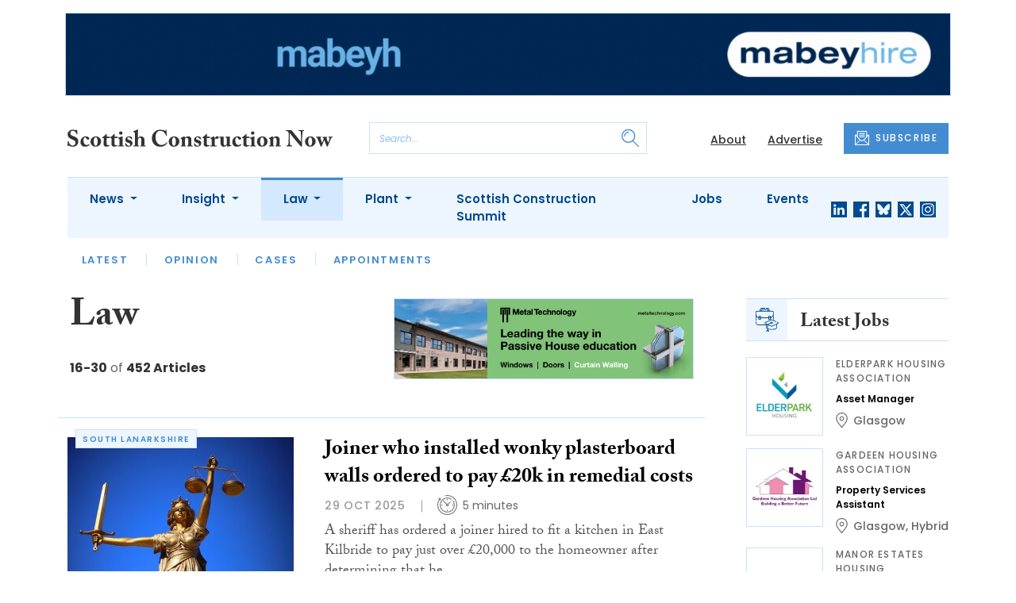

--- FILE ---
content_type: text/html; charset=UTF-8
request_url: https://www.scottishconstructionnow.com/category/law?page=2
body_size: 14804
content:
<!DOCTYPE html>
<html lang="en">
<head>
    <meta charset="UTF-8">
    <meta http-equiv="X-UA-Compatible" content="IE=edge">
    <meta name="viewport" content="width=device-width, initial-scale=1.0">
    <title>Law | Scottish Construction Now</title>
    <meta name="description" content="Daily news, leads, jobs and tenders for Scotland&#039;s construction sector">

        <!-- Google Tag Manager -->
    <script>(function(w,d,s,l,i){w[l]=w[l]||[];w[l].push({'gtm.start':
    new Date().getTime(),event:'gtm.js'});var f=d.getElementsByTagName(s)[0],
    j=d.createElement(s),dl=l!='dataLayer'?'&l='+l:'';j.async=true;j.src=
    'https://www.googletagmanager.com/gtm.js?id='+i+dl;f.parentNode.insertBefore(j,f);
    })(window,document,'script','dataLayer','GTM-5DF9JCC');</script>
    <!-- End Google Tag Manager -->
    
        <script src="https://www.google.com/recaptcha/api.js" async defer></script>
    <script>
    function submitSubscribeModal(token) {
        document.getElementById("subscribe-modal").submit();
    }
    function submitSubscribe(token) {
        document.getElementById("subscribe").submit();
    }
    </script>
    
    
    
        <!-- Twitter -->
    <meta name="twitter:card" content="summary">
    <meta name="twitter:creator" content="@ScoConstructNow">
    <meta name="twitter:site" content="@ScoConstructNow">
    <meta name="twitter:title" content="Law">
    <meta name="twitter:description" content="Daily news, leads, jobs and tenders for Scotland&#039;s construction sector">
    <meta name="twitter:image" content="">
    
    <!-- Facebook -->
    <meta property="og:locale" content="en_GB" />
    <meta property="og:type" content="article" />
    <meta property="og:title" content="Law" />
    <meta property="og:description" content="Daily news, leads, jobs and tenders for Scotland&#039;s construction sector" />
    <meta property="og:url" content="https://www.scottishconstructionnow.com/category/law" />
    <meta property="og:site_name" content="Scottish Construction Now" />
    <meta property="og:image" content="" />
    <meta property="og:image:secure_url" content="" />
    <meta property="og:image:width" content="300" />
    <meta property="og:image:height" content="300" />

    <!-- Favicon -->
    <link rel="icon" type="image/png" href="https://www.scottishconstructionnow.com/assets/images/favicon/favicon-32x32.png" sizes="32x32" />
    <link rel="icon" type="image/png" href="https://www.scottishconstructionnow.com/assets/images/favicon/favicon-16x16.png" sizes="16x16" />

    <!-- Prefetch DNS -->
    <link rel="dns-prefetch" href="//cdn.jsdelivr.net">
    <link rel="dns-prefetch" href="//use.typekit.net">
    <link rel="dns-prefetch" href="//fonts.googleapis.com">
    <link rel="dns-prefetch" href="//cdnjs.cloudflare.com">

    <!-- Bootstrap CSS -->
    <link href="https://cdn.jsdelivr.net/npm/bootstrap@5.0.2/dist/css/bootstrap.min.css" rel="stylesheet" integrity="sha384-EVSTQN3/azprG1Anm3QDgpJLIm9Nao0Yz1ztcQTwFspd3yD65VohhpuuCOmLASjC" crossorigin="anonymous">

    <link rel="stylesheet" href="https://use.typekit.net/mkq0dhu.css">
    <link href="https://fonts.googleapis.com/css2?family=Poppins:ital,wght@0,300;0,400;0,500;0,600;0,700;1,300;1,400;1,500;1,600;1,700&display=swap" rel="stylesheet">

    <link rel="stylesheet" href="https://cdnjs.cloudflare.com/ajax/libs/normalize/8.0.1/normalize.min.css" integrity="sha512-NhSC1YmyruXifcj/KFRWoC561YpHpc5Jtzgvbuzx5VozKpWvQ+4nXhPdFgmx8xqexRcpAglTj9sIBWINXa8x5w==" crossorigin="anonymous" />

    <!-- Font Awesome -->
    <link rel="stylesheet" href="https://cdnjs.cloudflare.com/ajax/libs/font-awesome/5.15.3/css/all.min.css" integrity="sha512-iBBXm8fW90+nuLcSKlbmrPcLa0OT92xO1BIsZ+ywDWZCvqsWgccV3gFoRBv0z+8dLJgyAHIhR35VZc2oM/gI1w==" crossorigin="anonymous" referrerpolicy="no-referrer" />

    <link rel="stylesheet" href="https://www.scottishconstructionnow.com/css/styles.css?20251007">
</head>
<body class="open-subnav">
        <!-- Google Tag Manager (noscript) -->
    <noscript><iframe src="https://www.googletagmanager.com/ns.html?id=GTM-5DF9JCC"
    height="0" width="0" style="display:none;visibility:hidden"></iframe></noscript>
    <!-- End Google Tag Manager (noscript) -->
                        <div class="container py-3">
            <div class="sfn-banner">
                <div class="d-none d-lg-block"><a href="https://www.scottishconstructionnow.com/advert-click/65b10a52f1def" target="_blank" rel="nofollow" data-advert="65b10a52f1def"><img src="https://www.scottishconstructionnow.com/uploads/Mabey%20Hire%20-%20new%20website%20-%20Scottish%20Construction%20Now%20Leader%20board%20-%201296x120%20Jan%2026.gif" class="advert" data-advert="65b10a52f1def"></a></div>
            <div class="d-block d-lg-none"><a href="https://www.scottishconstructionnow.com/advert-click/65b10a52f1def" target="_blank" rel="nofollow" data-advert="65b10a52f1def"><img src="https://www.scottishconstructionnow.com/uploads/Mabey%20Hire%20-%20Scottish%20Construction%20Now%20Mobile%20Mar%2025.gif" class="advert" data-advert="65b10a52f1def"></a></div>
            </div>
        </div>
                <header class="sfn-header" style="top: auto; position: static;">
        <div class="sfn-header-main navbar-expand-lg">
            <div class="container">
                <div class="row align-items-center">
                    <div class="col-6 col-lg-3 col-xl-4">
                        <div class="logo-holder">
                            <div class="sfn-toggle-button">
                                <div class="toggle-button">
                                    <div class="line-top"></div>
                                    <div class="line-middle"></div>
                                    <div class="line-bottom"></div>
                                </div>
                            </div>
                            <div class="navbar-brand logo">
                                <a href="https://www.scottishconstructionnow.com">
                                    <img src="https://www.scottishconstructionnow.com/assets/images/logos/scottish-construction-now-logo.svg" alt="Logo" class="d-none d-lg-block" style="height: 40px; margin-bottom: 0px;"/>
                                    <img src="https://www.scottishconstructionnow.com/assets/images/logos/scn-logo-main.svg" alt="Logo" class="d-block d-lg-none" style="width: 80px"/>
                                </a>
                            </div>
                        </div>
                    </div>

                    <div class="col-6 col-lg-4 col-xl-4 order-lg-3">
                        <div class="sfn-header-top-links">
                            <nav>
                                <ul>
                                                                        <li class="d-none d-lg-block">
                                        <a href="https://www.scottishconstructionnow.com/about">
                                            About
                                        </a>
                                    </li>
                                                                        <li class="d-none d-lg-block">
                                        <a href="https://www.scottishconstructionnow.com/advertise">
                                            Advertise
                                        </a>
                                    </li>
                                                                        <li class="sfn-header-cta">
                                        <a href="#" class="btn btn-primary btn-has-icon-left" data-bs-toggle="modal" data-bs-target="#subscribeModal">
                                            <img src="https://www.scottishconstructionnow.com/assets/images/icons/newsletter-icon.svg" alt="Newsletter icon">
                                            SUBSCRIBE
                                        </a>
                                    </li>
                                </ul>
                            </nav>
                        </div>
                    </div>

                    <div class="col-lg-5 order-lg-2 col-xl-4 d-none d-lg-block">
                        <div class="searchbar">
                            <div class="searchbar__inner">
                                <form action="https://www.scottishconstructionnow.com/articles/search" method="get">
                                    <input type="text" placeholder="Search..." name="query" >
                                    <input type="submit" value="" style="background-image: url('https://www.scottishconstructionnow.com/assets/images/icons/magnifying-glass-icon.svg');">
                                </form>
                            </div>
                        </div>
                    </div>
                </div>
            </div>
        </div>

        <div class="sfn-header-nav navbar navbar-expand-lg">
    <div>
        <div class="container">
            <div class="row">
                <div class="col-lg-12">
                    <div class="sfn-header-nav__holder">
                        <div>
                            <nav class="sfn-header-nav__inner">
                                <ul class="navbar-nav">
                                                                                                            <li class="dropdown">
                                        <a href="https://www.scottishconstructionnow.com/category/news" class="dropdown-toggle">
                                            News
                                        </a>
                                        <ul class="sfn-header-subnav">
                                            <li>
                                                <a href="https://www.scottishconstructionnow.com/category/news">Latest</a>
                                            </li>
                                                                                        <li>
                                                <a href="https://www.scottishconstructionnow.com/category/news/appointments">Appointments</a>
                                            </li>
                                                                                        <li>
                                                <a href="https://www.scottishconstructionnow.com/category/news/in-pictures">In Pictures</a>
                                            </li>
                                                                                        <li>
                                                <a href="https://www.scottishconstructionnow.com/category/news/and-finally">And Finally</a>
                                            </li>
                                                                                    </ul>
                                    </li>
                                                                                                                                                <li class="dropdown">
                                        <a href="https://www.scottishconstructionnow.com/category/insight" class="dropdown-toggle">
                                            Insight
                                        </a>
                                        <ul class="sfn-header-subnav">
                                            <li>
                                                <a href="https://www.scottishconstructionnow.com/category/insight">Latest</a>
                                            </li>
                                                                                        <li>
                                                <a href="https://www.scottishconstructionnow.com/category/insight/construction-leaders">Construction Leaders</a>
                                            </li>
                                                                                        <li>
                                                <a href="https://www.scottishconstructionnow.com/category/insight/opinion">Opinion</a>
                                            </li>
                                                                                        <li>
                                                <a href="https://www.scottishconstructionnow.com/category/insight/interviews">Interviews</a>
                                            </li>
                                                                                        <li>
                                                <a href="https://www.scottishconstructionnow.com/category/insight/ciob-column">CIOB Column</a>
                                            </li>
                                                                                        <li>
                                                <a href="https://www.scottishconstructionnow.com/category/insight/architects-showcase">Architects&#039; Showcase</a>
                                            </li>
                                                                                        <li>
                                                <a href="https://www.scottishconstructionnow.com/category/insight/company-profiles">Company Profiles</a>
                                            </li>
                                                                                        <li>
                                                <a href="https://www.scottishconstructionnow.com/category/insight/just-a-minute">Just A Minute</a>
                                            </li>
                                                                                    </ul>
                                    </li>
                                                                                                                                                <li class="dropdown">
                                        <a href="https://www.scottishconstructionnow.com/category/law" class="dropdown-toggle active">
                                            Law
                                        </a>
                                        <ul class="sfn-header-subnav" style="z-index: 3;">
                                            <li>
                                                <a href="https://www.scottishconstructionnow.com/category/law">Latest</a>
                                            </li>
                                                                                        <li>
                                                <a href="https://www.scottishconstructionnow.com/category/law/opinion">Opinion</a>
                                            </li>
                                                                                        <li>
                                                <a href="https://www.scottishconstructionnow.com/category/law/cases">Cases</a>
                                            </li>
                                                                                        <li>
                                                <a href="https://www.scottishconstructionnow.com/category/law/appointments">Appointments</a>
                                            </li>
                                                                                    </ul>
                                    </li>
                                                                                                                                                <li class="dropdown">
                                        <a href="https://www.scottishconstructionnow.com/category/plant" class="dropdown-toggle">
                                            Plant
                                        </a>
                                        <ul class="sfn-header-subnav">
                                            <li>
                                                <a href="https://www.scottishconstructionnow.com/category/plant">Latest</a>
                                            </li>
                                                                                        <li>
                                                <a href="https://www.scottishconstructionnow.com/category/plant/opinion">Opinion</a>
                                            </li>
                                                                                        <li>
                                                <a href="https://www.scottishconstructionnow.com/category/plant/appointments">Appointments</a>
                                            </li>
                                                                                    </ul>
                                    </li>
                                                                                                                                                <li>
                                        <a href="https://www.scottishconstructionnow.com/category/scottish-construction-summit">
                                            Scottish Construction Summit
                                        </a>
                                    </li>
                                                                                                            <li>
                                        <a href="https://www.scottishconstructionnow.com/jobs">
                                            Jobs
                                        </a>
                                    </li>
                                                                        <li>
                                        <a href="https://www.scottishconstructionnow.com/events">
                                            Events
                                        </a>
                                    </li>
                                                                    </ul>
                            </nav>
                        </div>

                        <div class="sfn-social">
                            <nav>
                                <ul class="sfn-social__media">
                                                                        <li>
                                        <a href="https://linkedin.com/company/scottish-construction-now" target="_blank">
                                            <img src="https://www.scottishconstructionnow.com/assets/images/brands/linkedin.svg" alt="LinkedIn">
                                        </a>
                                    </li>
                                                                                                            <li>
                                        <a href="https://facebook.com/scottishconstructionnow" target="_blank">
                                            <img src="https://www.scottishconstructionnow.com/assets/images/brands/facebook.svg" alt="Facebook">
                                        </a>
                                    </li>
                                                                                                            <li>
                                        <a href="https://bsky.app/profile/scottishconstructionnow.com" target="_blank">
                                            <img src="https://www.scottishconstructionnow.com/assets/images/brands/bluesky.svg" alt="Bluesky">
                                        </a>
                                    </li>
                                                                                                            <li>
                                        <a href="https://x.com/ScoConstructNow" target="_blank">
                                            <img src="https://www.scottishconstructionnow.com/assets/images/brands/x.svg" alt="X">
                                        </a>
                                    </li>
                                                                                                            <li>
                                        <a href="https://instagram.com/scottishconstructionnow" target="_blank">
                                            <img src="https://www.scottishconstructionnow.com/assets/images/brands/instagram.svg" alt="Instagram">
                                        </a>
                                    </li>
                                                                                                                                            </ul>
                            </nav>
                        </div>
                    </div>
                </div>
            </div>
        </div>
    </div>
</div>

        <div class="sfn-header-slide">
    <div class="sfn-header-slide__top">
        <div class="sfn-header-slide__left">
            <div class="sfn-header-slide__close">
                <img src="https://www.scottishconstructionnow.com/assets/images/icons/arrow-left-dark.svg" alt="Arrow left dark">
            </div>
            <div class="sfn-header-slide__logo">
                <a href="https://www.scottishconstructionnow.com">
                    <img src="https://www.scottishconstructionnow.com/assets/images/logos/scn-logo-main.svg" alt="SFN Logo"/>
                </a>
            </div>
        </div>

        <div class="sfn-header-slide__action">
            <a href="#" class="btn btn-primary btn-has-icon-left" data-bs-toggle="modal" data-bs-target="#subscribeModal">
                <img src="https://www.scottishconstructionnow.com/assets/images/icons/newsletter-icon.svg" alt="Newsletter icon">
                SUBSCRIBE
            </a>
        </div>
    </div>

    <div class="sfn-header-slide__search">
        <div class="searchbar">
            <div class="searchbar__inner">
                <form action="https://www.scottishconstructionnow.com/articles/search" method="get">
                    <input type="text" placeholder="Search..." name="query" >
                    <input type="submit" value="" style="background-image: url('https://www.scottishconstructionnow.com/assets/images/icons/magnifying-glass-icon.svg');">
                </form>
            </div>
        </div>
    </div>

    <div class="sfn-header-slide__nav">
        <nav class="navbar navbar-collapse collapse show" id="navbarSupportedContent">
            <ul class="navbar-nav me-auto">
                                                <li class="dropdown">
                    <a class="dropdown-toggle" href="https://www.scottishconstructionnow.com/category/news">
                        News
                    </a>
                    <span class="dropdown-toggle--close" id="navnews" role="button" data-bs-toggle="dropdown" aria-expanded="true"></span>
                    <ul class="dropdown-menu" aria-labelledby="navnews" data-bs-popper="none">
                        <li>
                            <a href="https://www.scottishconstructionnow.com/category/news">Latest</a>
                        </li>
                                                <li>
                            <a href="https://www.scottishconstructionnow.com/category/news/appointments">Appointments</a>
                        </li>
                                                <li>
                            <a href="https://www.scottishconstructionnow.com/category/news/in-pictures">In Pictures</a>
                        </li>
                                                <li>
                            <a href="https://www.scottishconstructionnow.com/category/news/and-finally">And Finally</a>
                        </li>
                                            </ul>
                </li>
                                                                <li class="dropdown">
                    <a class="dropdown-toggle" href="https://www.scottishconstructionnow.com/category/insight">
                        Insight
                    </a>
                    <span class="dropdown-toggle--close" id="navinsight" role="button" data-bs-toggle="dropdown" aria-expanded="true"></span>
                    <ul class="dropdown-menu" aria-labelledby="navinsight" data-bs-popper="none">
                        <li>
                            <a href="https://www.scottishconstructionnow.com/category/insight">Latest</a>
                        </li>
                                                <li>
                            <a href="https://www.scottishconstructionnow.com/category/insight/construction-leaders">Construction Leaders</a>
                        </li>
                                                <li>
                            <a href="https://www.scottishconstructionnow.com/category/insight/opinion">Opinion</a>
                        </li>
                                                <li>
                            <a href="https://www.scottishconstructionnow.com/category/insight/interviews">Interviews</a>
                        </li>
                                                <li>
                            <a href="https://www.scottishconstructionnow.com/category/insight/ciob-column">CIOB Column</a>
                        </li>
                                                <li>
                            <a href="https://www.scottishconstructionnow.com/category/insight/architects-showcase">Architects&#039; Showcase</a>
                        </li>
                                                <li>
                            <a href="https://www.scottishconstructionnow.com/category/insight/company-profiles">Company Profiles</a>
                        </li>
                                                <li>
                            <a href="https://www.scottishconstructionnow.com/category/insight/just-a-minute">Just A Minute</a>
                        </li>
                                            </ul>
                </li>
                                                                <li class="dropdown">
                    <a class="dropdown-toggle" href="https://www.scottishconstructionnow.com/category/law">
                        Law
                    </a>
                    <span class="dropdown-toggle--close" id="navlaw" role="button" data-bs-toggle="dropdown" aria-expanded="true"></span>
                    <ul class="dropdown-menu" aria-labelledby="navlaw" data-bs-popper="none">
                        <li>
                            <a href="https://www.scottishconstructionnow.com/category/law">Latest</a>
                        </li>
                                                <li>
                            <a href="https://www.scottishconstructionnow.com/category/law/opinion">Opinion</a>
                        </li>
                                                <li>
                            <a href="https://www.scottishconstructionnow.com/category/law/cases">Cases</a>
                        </li>
                                                <li>
                            <a href="https://www.scottishconstructionnow.com/category/law/appointments">Appointments</a>
                        </li>
                                            </ul>
                </li>
                                                                <li class="dropdown">
                    <a class="dropdown-toggle" href="https://www.scottishconstructionnow.com/category/plant">
                        Plant
                    </a>
                    <span class="dropdown-toggle--close" id="navplant" role="button" data-bs-toggle="dropdown" aria-expanded="true"></span>
                    <ul class="dropdown-menu" aria-labelledby="navplant" data-bs-popper="none">
                        <li>
                            <a href="https://www.scottishconstructionnow.com/category/plant">Latest</a>
                        </li>
                                                <li>
                            <a href="https://www.scottishconstructionnow.com/category/plant/opinion">Opinion</a>
                        </li>
                                                <li>
                            <a href="https://www.scottishconstructionnow.com/category/plant/appointments">Appointments</a>
                        </li>
                                            </ul>
                </li>
                                                                <li>
                    <a href="https://www.scottishconstructionnow.com/category/scottish-construction-summit">
                        Scottish Construction Summit
                    </a>
                </li>
                                                <li>
                    <a href="https://www.scottishconstructionnow.com/jobs">
                        Jobs
                    </a>
                </li>
                                <li>
                    <a href="https://www.scottishconstructionnow.com/events">
                        Events
                    </a>
                </li>
                            </ul>
        </nav>
    </div>


    <div class="sfn-header-slide__info">
        <div class="sfn-social">
            <nav>
                <ul class="sfn-social__nav d-block d-lg-none">
                                        <li>
                        <a href="https://www.scottishconstructionnow.com/about">
                            About
                        </a>
                    </li>
                                        <li>
                        <a href="https://www.scottishconstructionnow.com/advertise">
                            Advertise
                        </a>
                    </li>
                                        <hr>
                                        <li>
                        <a href="https://www.scottishconstructionnow.com/cookies">
                            Cookies
                        </a>
                    </li>
                                        <li>
                        <a href="https://www.scottishconstructionnow.com/modern-slavery">
                            Modern Slavery
                        </a>
                    </li>
                                        <li>
                        <a href="https://www.scottishconstructionnow.com/privacy-policy">
                            Privacy Policy
                        </a>
                    </li>
                                    </ul>
            </nav>

            <nav>
                <ul class="sfn-social__media">
                                        <li>
                        <a href="https://linkedin.com/company/scottish-construction-now" target="_blank">
                            <img src="https://www.scottishconstructionnow.com/assets/images/brands/linkedin-light-blue.svg" alt="LinkedIn">
                        </a>
                    </li>
                                                            <li>
                        <a href="https://facebook.com/scottishconstructionnow" target="_blank">
                            <img src="https://www.scottishconstructionnow.com/assets/images/brands/facebook-light-blue.svg" alt="Facebook">
                        </a>
                    </li>
                                                            <li>
                        <a href="https://bsky.app/profile/scottishconstructionnow.com" target="_blank">
                            <img src="https://www.scottishconstructionnow.com/assets/images/brands/bluesky-light-blue.svg" alt="Bluesky">
                        </a>
                    </li>
                                                            <li>
                        <a href="https://x.com/ScoConstructNow" target="_blank">
                            <img src="https://www.scottishconstructionnow.com/assets/images/brands/x-light-blue.svg" alt="X">
                        </a>
                    </li>
                                                            <li>
                        <a href="https://instagram.com/scottishconstructionnow" target="_blank">
                            <img src="https://www.scottishconstructionnow.com/assets/images/brands/instagram-light-blue.svg" alt="Instagram">
                        </a>
                    </li>
                                                                            </ul>
            </nav>

            <nav>
                <ul class="sfn-social__list-icons d-block d-lg-none">
                                        <li>
                        <img src="https://www.scottishconstructionnow.com/assets/images/icons/phone-icon-light.svg" alt="Phone icon">
                        <a href="tel:01382472315">01382 472315</a>
                    </li>
                    
                                        <li>
                        <img src="https://www.scottishconstructionnow.com/assets/images/icons/email-icon-light.svg" alt="Email icon">
                        <a href="mailto:newsdesk@scottishnews.com">newsdesk@scottishnews.com</a>
                    </li>
                                    </ul>
            </nav>
        </div>
    </div>
</div>
    </header>

    <!-- Categories News -->
<main class="pb-lg-5">
    <div class="sfn-category-articles mb-5">
        <div class="container">
            <div class="row">
                <div class="col-lg-9 pe-lg-5">
                    <div class="row sfn-border-bottom sfn-border-bottom--small">
                        <div class="col-md-6">
                            <div class="sfn-page-title">
                                <h1 class="mb-3">Law</h1>
                            </div>

                            
                            <div class="sfn-counter__holder">
                                <div class="sfn-counter">
    <span>16-30</span> of <span>452 Articles</span>
</div>
                            </div>
                        </div>

                        <div class="col-md-6">
                            <div class="sfn-banner mt-4 mt-md-0 mb-md-4">
                                <a href="https://www.scottishconstructionnow.com/advert-click/67af30203cf33" target="_blank" rel="nofollow" data-advert="67af30203cf33"><img src="https://www.scottishconstructionnow.com/uploads/Metal%20Technology%20Scottish-Construction-Now-Banner.gif" class="advert" data-advert="67af30203cf33"></a>
                            </div>
                        </div>
                    </div>

                    <div class="sfn-border-bottom sfn-news-boxes--categories">
                                                <article class="sfn-news-box sfn-news-box--def sfn-news-box--horizontal">
                            <div class="sfn-news-box__image">
                                                                <div class="sfn-meta__badge sfn-meta__badge--hide">
                                    <a href="https://www.scottishconstructionnow.com/tag/south-lanarkshire">south lanarkshire</a>
                                </div>
                                                                <a href="https://www.scottishconstructionnow.com/articles/joiner-who-installed-wonky-plasterboard-walls-ordered-to-pay-ps20k-in-remedial-costs">
                                    <img src="https://www.scottishconstructionnow.com/storage/298906e7e02ead6d60d41cdad17d942079268183.jpg" alt="Box image">
                                </a>
                            </div>
                            <div class="sfn-news-box__content">
                                <div class="sfn-news-box__meta d-flex d-lg-none">
                                    <time datetime="2025-10-29" class="sfn-meta__date">
                                        29 Oct 2025
                                    </time>
                                                                        <div class="sfn-meta__badge">
                                        <a href="https://www.scottishconstructionnow.com/tag/south-lanarkshire">south lanarkshire</a>
                                    </div>
                                                                    </div>

                                <div class="sfn-news-box__title">
                                    <h3>
                                        <a href="https://www.scottishconstructionnow.com/articles/joiner-who-installed-wonky-plasterboard-walls-ordered-to-pay-ps20k-in-remedial-costs">Joiner who installed wonky plasterboard walls ordered to pay £20k in remedial costs</a>
                                    </h3>
                                </div>

                                <div class="sfn-meta__holder d-none d-lg-flex">
                                    <time datetime="2025-10-29" class="sfn-meta__date">
                                        29 Oct 2025
                                    </time>

                                    <address class="sfn-meta__time">
                                        <img src="https://www.scottishconstructionnow.com/assets/images/icons/clock-icon.svg" alt="Clock icon">
                                        <span>5 minutes</span>
                                    </address>
                                </div>

                                <div class="sfn-news-box__excerpt truncate-excerpt--long">
                                    <p> A sheriff has ordered a joiner hired to fit a kitchen in East Kilbride to pay just over &pound;20,000 to the homeowner after determining that he had failed to meet the implied standard of work by not building plumb and square plasterboard walls and dismissed a claim for the remaining balance due.</p>
                                </div>
                            </div>
                        </article>
                                                <article class="sfn-news-box sfn-news-box--def sfn-news-box--horizontal">
                            <div class="sfn-news-box__image">
                                                                <div class="sfn-meta__badge sfn-meta__badge--hide">
                                    <a href="https://www.scottishconstructionnow.com/tag/opinion">opinion</a>
                                </div>
                                                                <a href="https://www.scottishconstructionnow.com/articles/ross-mcdowall-businesses-must-heed-new-environmental-authorisation-regime">
                                    <img src="https://www.scottishconstructionnow.com/storage/9d26803aef1904bb36f07caec3d747f83eb0c659.jpg" alt="Box image">
                                </a>
                            </div>
                            <div class="sfn-news-box__content">
                                <div class="sfn-news-box__meta d-flex d-lg-none">
                                    <time datetime="2025-10-29" class="sfn-meta__date">
                                        29 Oct 2025
                                    </time>
                                                                        <div class="sfn-meta__badge">
                                        <a href="https://www.scottishconstructionnow.com/tag/opinion">opinion</a>
                                    </div>
                                                                    </div>

                                <div class="sfn-news-box__title">
                                    <h3>
                                        <a href="https://www.scottishconstructionnow.com/articles/ross-mcdowall-businesses-must-heed-new-environmental-authorisation-regime">Ross McDowall: Businesses must heed new environmental authorisation regime</a>
                                    </h3>
                                </div>

                                <div class="sfn-meta__holder d-none d-lg-flex">
                                    <time datetime="2025-10-29" class="sfn-meta__date">
                                        29 Oct 2025
                                    </time>

                                    <address class="sfn-meta__time">
                                        <img src="https://www.scottishconstructionnow.com/assets/images/icons/clock-icon.svg" alt="Clock icon">
                                        <span>3 minutes</span>
                                    </address>
                                </div>

                                <div class="sfn-news-box__excerpt truncate-excerpt--long">
                                    <p>Ross McDowall urges Scottish businesses to familiarise themselves with new environmental rules ahead of a looming deadline. Businesses that currently hold environmental consents for water, waste and industrial activities in Scotland should check if they will need new or amended environmental authori</p>
                                </div>
                            </div>
                        </article>
                                                <article class="sfn-news-box sfn-news-box--def sfn-news-box--horizontal">
                            <div class="sfn-news-box__image">
                                                                <div class="sfn-meta__badge sfn-meta__badge--hide">
                                    <a href="https://www.scottishconstructionnow.com/tag/appointments">appointments</a>
                                </div>
                                                                <a href="https://www.scottishconstructionnow.com/articles/matheson-lawson-adds-to-property-team">
                                    <img src="https://www.scottishconstructionnow.com/storage/44aca51d7dc8d9e507b1ae18b722c2c9b3e6f19d.jpg" alt="Box image">
                                </a>
                            </div>
                            <div class="sfn-news-box__content">
                                <div class="sfn-news-box__meta d-flex d-lg-none">
                                    <time datetime="2025-10-14" class="sfn-meta__date">
                                        14 Oct 2025
                                    </time>
                                                                        <div class="sfn-meta__badge">
                                        <a href="https://www.scottishconstructionnow.com/tag/appointments">appointments</a>
                                    </div>
                                                                    </div>

                                <div class="sfn-news-box__title">
                                    <h3>
                                        <a href="https://www.scottishconstructionnow.com/articles/matheson-lawson-adds-to-property-team">Matheson Lawson adds to property team</a>
                                    </h3>
                                </div>

                                <div class="sfn-meta__holder d-none d-lg-flex">
                                    <time datetime="2025-10-14" class="sfn-meta__date">
                                        14 Oct 2025
                                    </time>

                                    <address class="sfn-meta__time">
                                        <img src="https://www.scottishconstructionnow.com/assets/images/icons/clock-icon.svg" alt="Clock icon">
                                        <span>1 minute</span>
                                    </address>
                                </div>

                                <div class="sfn-news-box__excerpt truncate-excerpt--long">
                                    <p>Specialist property and private client law firm Matheson Lawson has made a new appointment to its property team. Rebecca Quinn will work across both residential and commercial property matters, supporting a diverse client base of homeowners, developers, investors and businesses.</p>
                                </div>
                            </div>
                        </article>
                                                <article class="sfn-news-box sfn-news-box--def sfn-news-box--horizontal">
                            <div class="sfn-news-box__image">
                                                                <div class="sfn-meta__badge sfn-meta__badge--hide">
                                    <a href="https://www.scottishconstructionnow.com/tag/opinion">opinion</a>
                                </div>
                                                                <a href="https://www.scottishconstructionnow.com/articles/russell-munro-housing-bill-aims-to-rebuild-confidence-after-years-of-decline">
                                    <img src="https://www.scottishconstructionnow.com/storage/1f52721ae1f16eace22e3adff75afe82590ab6ae.jpg" alt="Box image">
                                </a>
                            </div>
                            <div class="sfn-news-box__content">
                                <div class="sfn-news-box__meta d-flex d-lg-none">
                                    <time datetime="2025-10-14" class="sfn-meta__date">
                                        14 Oct 2025
                                    </time>
                                                                        <div class="sfn-meta__badge">
                                        <a href="https://www.scottishconstructionnow.com/tag/opinion">opinion</a>
                                    </div>
                                                                    </div>

                                <div class="sfn-news-box__title">
                                    <h3>
                                        <a href="https://www.scottishconstructionnow.com/articles/russell-munro-housing-bill-aims-to-rebuild-confidence-after-years-of-decline">Russell Munro: Housing Bill aims to rebuild confidence after years of decline</a>
                                    </h3>
                                </div>

                                <div class="sfn-meta__holder d-none d-lg-flex">
                                    <time datetime="2025-10-14" class="sfn-meta__date">
                                        14 Oct 2025
                                    </time>

                                    <address class="sfn-meta__time">
                                        <img src="https://www.scottishconstructionnow.com/assets/images/icons/clock-icon.svg" alt="Clock icon">
                                        <span>3 minutes</span>
                                    </address>
                                </div>

                                <div class="sfn-news-box__excerpt truncate-excerpt--long">
                                    <p>The Scottish Government declared a housing emergency in May 2024, acknowledging that Scotland lacked sufficient housing supply to meet demand. This was partly self-inflicted, with the government cutting its affordable housing building supply programme and imposing rent controls without exemption, wh</p>
                                </div>
                            </div>
                        </article>
                                                <article class="sfn-news-box sfn-news-box--def sfn-news-box--horizontal">
                            <div class="sfn-news-box__image">
                                                                <div class="sfn-meta__badge sfn-meta__badge--hide">
                                    <a href="https://www.scottishconstructionnow.com/tag/glasgow">glasgow</a>
                                </div>
                                                                <a href="https://www.scottishconstructionnow.com/articles/glasgow-sheriff-finds-building-owner-entitled-to-price-reduction-on-deficient-asbestos-cleaning-service">
                                    <img src="https://www.scottishconstructionnow.com/storage/298906e7e02ead6d60d41cdad17d942079268183.jpg" alt="Box image">
                                </a>
                            </div>
                            <div class="sfn-news-box__content">
                                <div class="sfn-news-box__meta d-flex d-lg-none">
                                    <time datetime="2025-09-29" class="sfn-meta__date">
                                        29 Sep 2025
                                    </time>
                                                                        <div class="sfn-meta__badge">
                                        <a href="https://www.scottishconstructionnow.com/tag/glasgow">glasgow</a>
                                    </div>
                                                                    </div>

                                <div class="sfn-news-box__title">
                                    <h3>
                                        <a href="https://www.scottishconstructionnow.com/articles/glasgow-sheriff-finds-building-owner-entitled-to-price-reduction-on-deficient-asbestos-cleaning-service">Glasgow sheriff finds building owner entitled to price reduction on deficient asbestos cleaning service</a>
                                    </h3>
                                </div>

                                <div class="sfn-meta__holder d-none d-lg-flex">
                                    <time datetime="2025-09-29" class="sfn-meta__date">
                                        29 Sep 2025
                                    </time>

                                    <address class="sfn-meta__time">
                                        <img src="https://www.scottishconstructionnow.com/assets/images/icons/clock-icon.svg" alt="Clock icon">
                                        <span>6 minutes</span>
                                    </address>
                                </div>

                                <div class="sfn-news-box__excerpt truncate-excerpt--long">
                                    <p>A sheriff has reduced the price payable for an asbestos removal service after a business contracted by the owner of a derelict farm building but ordered the customer to pay the remaining outstanding amount after finding that the cleaning company had breached the requirement to exercise reasonable ca</p>
                                </div>
                            </div>
                        </article>
                                                <article class="sfn-news-box sfn-news-box--def sfn-news-box--horizontal">
                            <div class="sfn-news-box__image">
                                                                <div class="sfn-meta__badge sfn-meta__badge--hide">
                                    <a href="https://www.scottishconstructionnow.com/tag/bear-scotland">bear scotland</a>
                                </div>
                                                                <a href="https://www.scottishconstructionnow.com/articles/man-who-struck-motorway-barrier-ordered-to-pay-maintenance-contractor-just-over-ps8k-for-repairs">
                                    <img src="https://www.scottishconstructionnow.com/storage/298906e7e02ead6d60d41cdad17d942079268183.jpg" alt="Box image">
                                </a>
                            </div>
                            <div class="sfn-news-box__content">
                                <div class="sfn-news-box__meta d-flex d-lg-none">
                                    <time datetime="2025-09-25" class="sfn-meta__date">
                                        25 Sep 2025
                                    </time>
                                                                        <div class="sfn-meta__badge">
                                        <a href="https://www.scottishconstructionnow.com/tag/bear-scotland">bear scotland</a>
                                    </div>
                                                                    </div>

                                <div class="sfn-news-box__title">
                                    <h3>
                                        <a href="https://www.scottishconstructionnow.com/articles/man-who-struck-motorway-barrier-ordered-to-pay-maintenance-contractor-just-over-ps8k-for-repairs">Man who struck motorway barrier ordered to pay maintenance contractor just over £8k for repairs</a>
                                    </h3>
                                </div>

                                <div class="sfn-meta__holder d-none d-lg-flex">
                                    <time datetime="2025-09-25" class="sfn-meta__date">
                                        25 Sep 2025
                                    </time>

                                    <address class="sfn-meta__time">
                                        <img src="https://www.scottishconstructionnow.com/assets/images/icons/clock-icon.svg" alt="Clock icon">
                                        <span>5 minutes</span>
                                    </address>
                                </div>

                                <div class="sfn-news-box__excerpt truncate-excerpt--long">
                                    <p>A Perth sheriff has ordered a man who drove through a motorway barrier to pay just over &pound;8,000 after finding that the majority of the costs claimed by the highways contractor responsible for carrying out emergency repairs to the site were reasonable. Bear Scotland Ltd, which was responsible fo</p>
                                </div>
                            </div>
                        </article>
                                                <article class="sfn-news-box sfn-news-box--def sfn-news-box--horizontal">
                            <div class="sfn-news-box__image">
                                                                <div class="sfn-meta__badge sfn-meta__badge--hide">
                                    <a href="https://www.scottishconstructionnow.com/tag/opinion">opinion</a>
                                </div>
                                                                <a href="https://www.scottishconstructionnow.com/articles/building-a-greener-scotland-energy-performance-standards-and-the-future-of-housebuilding">
                                    <img src="https://www.scottishconstructionnow.com/storage/5c92a25a8bd7abe0646d0a8d4b33eacd0774c7f2.jpg" alt="Box image">
                                </a>
                            </div>
                            <div class="sfn-news-box__content">
                                <div class="sfn-news-box__meta d-flex d-lg-none">
                                    <time datetime="2025-09-10" class="sfn-meta__date">
                                        10 Sep 2025
                                    </time>
                                                                        <div class="sfn-meta__badge">
                                        <a href="https://www.scottishconstructionnow.com/tag/opinion">opinion</a>
                                    </div>
                                                                    </div>

                                <div class="sfn-news-box__title">
                                    <h3>
                                        <a href="https://www.scottishconstructionnow.com/articles/building-a-greener-scotland-energy-performance-standards-and-the-future-of-housebuilding">Building a greener Scotland: Energy performance standards and the future of housebuilding</a>
                                    </h3>
                                </div>

                                <div class="sfn-meta__holder d-none d-lg-flex">
                                    <time datetime="2025-09-10" class="sfn-meta__date">
                                        10 Sep 2025
                                    </time>

                                    <address class="sfn-meta__time">
                                        <img src="https://www.scottishconstructionnow.com/assets/images/icons/clock-icon.svg" alt="Clock icon">
                                        <span>7 minutes</span>
                                    </address>
                                </div>

                                <div class="sfn-news-box__excerpt truncate-excerpt--long">
                                    <p> Eleni Diamantopoulou and Calum Raine from Womble Bond Dickinson delve into Scotland's ambitious plans to enhance energy performance standards in housebuilding, aiming to create a more sustainable and environmentally friendly future.</p>
                                </div>
                            </div>
                        </article>
                                                <article class="sfn-news-box sfn-news-box--def sfn-news-box--horizontal">
                            <div class="sfn-news-box__image">
                                                                <div class="sfn-meta__badge sfn-meta__badge--hide">
                                    <a href="https://www.scottishconstructionnow.com/tag/opinion">opinion</a>
                                </div>
                                                                <a href="https://www.scottishconstructionnow.com/articles/liam-mckay-collateral-warranties-historic-defects-and-the-risks-of-long-term-claims-a-new-warning-from-scotlands-highest-court">
                                    <img src="https://www.scottishconstructionnow.com/storage/a7d5078af3b0babde60ade9bbfb2e49502621d74.jpg" alt="Box image">
                                </a>
                            </div>
                            <div class="sfn-news-box__content">
                                <div class="sfn-news-box__meta d-flex d-lg-none">
                                    <time datetime="2025-09-08" class="sfn-meta__date">
                                        8 Sep 2025
                                    </time>
                                                                        <div class="sfn-meta__badge">
                                        <a href="https://www.scottishconstructionnow.com/tag/opinion">opinion</a>
                                    </div>
                                                                    </div>

                                <div class="sfn-news-box__title">
                                    <h3>
                                        <a href="https://www.scottishconstructionnow.com/articles/liam-mckay-collateral-warranties-historic-defects-and-the-risks-of-long-term-claims-a-new-warning-from-scotlands-highest-court">Liam McKay: Collateral warranties, historic defects and the risks of long-term claims: a new warning from Scotland’s highest court</a>
                                    </h3>
                                </div>

                                <div class="sfn-meta__holder d-none d-lg-flex">
                                    <time datetime="2025-09-08" class="sfn-meta__date">
                                        8 Sep 2025
                                    </time>

                                    <address class="sfn-meta__time">
                                        <img src="https://www.scottishconstructionnow.com/assets/images/icons/clock-icon.svg" alt="Clock icon">
                                        <span>7 minutes</span>
                                    </address>
                                </div>

                                <div class="sfn-news-box__excerpt truncate-excerpt--long">
                                    <p>Liam McKay, a senior solicitor from Anderson Strathern's Contentious Construction team, provides a deep dive into a new ruling concerning the operation of time bar related to collateral warranties, and potential implications for buyers/tenants of commercial properties, and those involved in the cons</p>
                                </div>
                            </div>
                        </article>
                                                <article class="sfn-news-box sfn-news-box--def sfn-news-box--horizontal">
                            <div class="sfn-news-box__image">
                                                                <div class="sfn-meta__badge sfn-meta__badge--hide">
                                    <a href="https://www.scottishconstructionnow.com/tag/cases">cases</a>
                                </div>
                                                                <a href="https://www.scottishconstructionnow.com/articles/accountant-jailed-again-after-embezzling-ps90000-from-plant-machinery-firm">
                                    <img src="https://www.scottishconstructionnow.com/storage/b2bfb61bc89bf3f7bc93cd1a419d1b4723b20ff2.jpg" alt="Box image">
                                </a>
                            </div>
                            <div class="sfn-news-box__content">
                                <div class="sfn-news-box__meta d-flex d-lg-none">
                                    <time datetime="2025-09-08" class="sfn-meta__date">
                                        8 Sep 2025
                                    </time>
                                                                        <div class="sfn-meta__badge">
                                        <a href="https://www.scottishconstructionnow.com/tag/cases">cases</a>
                                    </div>
                                                                    </div>

                                <div class="sfn-news-box__title">
                                    <h3>
                                        <a href="https://www.scottishconstructionnow.com/articles/accountant-jailed-again-after-embezzling-ps90000-from-plant-machinery-firm">Bookkeeper jailed again after embezzling £90,000 from plant machinery firm</a>
                                    </h3>
                                </div>

                                <div class="sfn-meta__holder d-none d-lg-flex">
                                    <time datetime="2025-09-08" class="sfn-meta__date">
                                        8 Sep 2025
                                    </time>

                                    <address class="sfn-meta__time">
                                        <img src="https://www.scottishconstructionnow.com/assets/images/icons/clock-icon.svg" alt="Clock icon">
                                        <span>3 minutes</span>
                                    </address>
                                </div>

                                <div class="sfn-news-box__excerpt truncate-excerpt--long">
                                    <p>A bookkeeper has been jailed after stealing from her employers for a fifth time. Natalie Taylor, 42, was given a four and a half year sentence when she admitted embezzling &pound;90,000 from a machinery supplies firm.</p>
                                </div>
                            </div>
                        </article>
                                                <article class="sfn-news-box sfn-news-box--def sfn-news-box--horizontal">
                            <div class="sfn-news-box__image">
                                                                <div class="sfn-meta__badge sfn-meta__badge--hide">
                                    <a href="https://www.scottishconstructionnow.com/tag/appointments">appointments</a>
                                </div>
                                                                <a href="https://www.scottishconstructionnow.com/articles/law-firm-matheson-lawson-expands-into-commercial-property">
                                    <img src="https://www.scottishconstructionnow.com/storage/e0fa8d3b82f06fa47df301359b6c14b3593b4d0b.jpg" alt="Box image">
                                </a>
                            </div>
                            <div class="sfn-news-box__content">
                                <div class="sfn-news-box__meta d-flex d-lg-none">
                                    <time datetime="2025-09-05" class="sfn-meta__date">
                                        5 Sep 2025
                                    </time>
                                                                        <div class="sfn-meta__badge">
                                        <a href="https://www.scottishconstructionnow.com/tag/appointments">appointments</a>
                                    </div>
                                                                    </div>

                                <div class="sfn-news-box__title">
                                    <h3>
                                        <a href="https://www.scottishconstructionnow.com/articles/law-firm-matheson-lawson-expands-into-commercial-property">Law firm Matheson Lawson expands into commercial property</a>
                                    </h3>
                                </div>

                                <div class="sfn-meta__holder d-none d-lg-flex">
                                    <time datetime="2025-09-05" class="sfn-meta__date">
                                        5 Sep 2025
                                    </time>

                                    <address class="sfn-meta__time">
                                        <img src="https://www.scottishconstructionnow.com/assets/images/icons/clock-icon.svg" alt="Clock icon">
                                        <span>2 minutes</span>
                                    </address>
                                </div>

                                <div class="sfn-news-box__excerpt truncate-excerpt--long">
                                    <p>Matheson Lawson has added solicitor Donna Carson as director to spearhead its new commercial property department. The firm, established earlier this year by Maureen Matheson and Victoria Lawson, was launched with a focus on private client services and residential conveyancing. The expansion into com</p>
                                </div>
                            </div>
                        </article>
                                                <article class="sfn-news-box sfn-news-box--def sfn-news-box--horizontal">
                            <div class="sfn-news-box__image">
                                                                <div class="sfn-meta__badge sfn-meta__badge--hide">
                                    <a href="https://www.scottishconstructionnow.com/tag/shoosmiths">shoosmiths</a>
                                </div>
                                                                <a href="https://www.scottishconstructionnow.com/articles/steven-stewart-appointed-planning-and-environment-partner-at-shoosmiths">
                                    <img src="https://www.scottishconstructionnow.com/storage/82413f3e5360b6dd3ce49f2676b265ba18537a5b.jpg" alt="Box image">
                                </a>
                            </div>
                            <div class="sfn-news-box__content">
                                <div class="sfn-news-box__meta d-flex d-lg-none">
                                    <time datetime="2025-09-02" class="sfn-meta__date">
                                        2 Sep 2025
                                    </time>
                                                                        <div class="sfn-meta__badge">
                                        <a href="https://www.scottishconstructionnow.com/tag/shoosmiths">shoosmiths</a>
                                    </div>
                                                                    </div>

                                <div class="sfn-news-box__title">
                                    <h3>
                                        <a href="https://www.scottishconstructionnow.com/articles/steven-stewart-appointed-planning-and-environment-partner-at-shoosmiths">Steven Stewart appointed planning and environment partner at Shoosmiths</a>
                                    </h3>
                                </div>

                                <div class="sfn-meta__holder d-none d-lg-flex">
                                    <time datetime="2025-09-02" class="sfn-meta__date">
                                        2 Sep 2025
                                    </time>

                                    <address class="sfn-meta__time">
                                        <img src="https://www.scottishconstructionnow.com/assets/images/icons/clock-icon.svg" alt="Clock icon">
                                        <span>2 minutes</span>
                                    </address>
                                </div>

                                <div class="sfn-news-box__excerpt truncate-excerpt--long">
                                    <p>Shoosmiths in Scotland has appointed Steven Stewart as partner within its growing real estate division. Mr Stewart is based in Shoosmiths&rsquo; Glasgow office, leading the Scottish planning and environmental practice for the firm.</p>
                                </div>
                            </div>
                        </article>
                                                <article class="sfn-news-box sfn-news-box--def sfn-news-box--horizontal">
                            <div class="sfn-news-box__image">
                                                                <div class="sfn-meta__badge sfn-meta__badge--hide">
                                    <a href="https://www.scottishconstructionnow.com/tag/asbestos">asbestos</a>
                                </div>
                                                                <a href="https://www.scottishconstructionnow.com/articles/groundworks-boss-awarded-ps500000-over-springfield-asbestos-interim-interdict">
                                    <img src="https://www.scottishconstructionnow.com/storage/c55a07fcf9ad217f4a56fde0d6f48ebcb80417a6.jpg" alt="Box image">
                                </a>
                            </div>
                            <div class="sfn-news-box__content">
                                <div class="sfn-news-box__meta d-flex d-lg-none">
                                    <time datetime="2025-08-27" class="sfn-meta__date">
                                        27 Aug 2025
                                    </time>
                                                                        <div class="sfn-meta__badge">
                                        <a href="https://www.scottishconstructionnow.com/tag/asbestos">asbestos</a>
                                    </div>
                                                                    </div>

                                <div class="sfn-news-box__title">
                                    <h3>
                                        <a href="https://www.scottishconstructionnow.com/articles/groundworks-boss-awarded-ps500000-over-springfield-asbestos-interim-interdict">Groundworks boss awarded £500,000 over Springfield asbestos interim interdict</a>
                                    </h3>
                                </div>

                                <div class="sfn-meta__holder d-none d-lg-flex">
                                    <time datetime="2025-08-27" class="sfn-meta__date">
                                        27 Aug 2025
                                    </time>

                                    <address class="sfn-meta__time">
                                        <img src="https://www.scottishconstructionnow.com/assets/images/icons/clock-icon.svg" alt="Clock icon">
                                        <span>5 minutes</span>
                                    </address>
                                </div>

                                <div class="sfn-news-box__excerpt truncate-excerpt--long">
                                    <p> A groundworks boss has been awarded more than &pound;500,000 in damages after a court ruled that he had suffered as a result of attempts by Springfield Properties to silence him over asbestos concerns.</p>
                                </div>
                            </div>
                        </article>
                                                <article class="sfn-news-box sfn-news-box--def sfn-news-box--horizontal">
                            <div class="sfn-news-box__image">
                                                                <div class="sfn-meta__badge sfn-meta__badge--hide">
                                    <a href="https://www.scottishconstructionnow.com/tag/terra-firma-chambers">terra firma chambers</a>
                                </div>
                                                                <a href="https://www.scottishconstructionnow.com/articles/terra-firma-and-solar-to-host-common-good-conference">
                                    <img src="https://www.scottishconstructionnow.com/storage/c6d218b5c92000b55b1b4ad6bcc9cd6728620428.jpg" alt="Box image">
                                </a>
                            </div>
                            <div class="sfn-news-box__content">
                                <div class="sfn-news-box__meta d-flex d-lg-none">
                                    <time datetime="2025-08-22" class="sfn-meta__date">
                                        22 Aug 2025
                                    </time>
                                                                        <div class="sfn-meta__badge">
                                        <a href="https://www.scottishconstructionnow.com/tag/terra-firma-chambers">terra firma chambers</a>
                                    </div>
                                                                    </div>

                                <div class="sfn-news-box__title">
                                    <h3>
                                        <a href="https://www.scottishconstructionnow.com/articles/terra-firma-and-solar-to-host-common-good-conference">Terra Firma and SOLAR to Host Common Good Conference</a>
                                    </h3>
                                </div>

                                <div class="sfn-meta__holder d-none d-lg-flex">
                                    <time datetime="2025-08-22" class="sfn-meta__date">
                                        22 Aug 2025
                                    </time>

                                    <address class="sfn-meta__time">
                                        <img src="https://www.scottishconstructionnow.com/assets/images/icons/clock-icon.svg" alt="Clock icon">
                                        <span>2 minutes</span>
                                    </address>
                                </div>

                                <div class="sfn-news-box__excerpt truncate-excerpt--long">
                                    <p>Terra Firma Chambers in conjunction with SOLAR (The Society of Local Authority Lawyers &amp; Administrators in Scotland) will host a Common Good Conference at The Mackenzie Building, Old Assembly Close on Monday 29 September 2025. The event will be chaired by Terra Firma&rsquo;s stable director, Ala</p>
                                </div>
                            </div>
                        </article>
                                                <article class="sfn-news-box sfn-news-box--def sfn-news-box--horizontal">
                            <div class="sfn-news-box__image">
                                                                <div class="sfn-meta__badge sfn-meta__badge--hide">
                                    <a href="https://www.scottishconstructionnow.com/tag/opinion">opinion</a>
                                </div>
                                                                <a href="https://www.scottishconstructionnow.com/articles/the-building-safety-act-how-does-it-affect-scotland">
                                    <img src="https://www.scottishconstructionnow.com/storage/67cc9ae33455c683e67a3d0a01671634a18a2656.jpg" alt="Box image">
                                </a>
                            </div>
                            <div class="sfn-news-box__content">
                                <div class="sfn-news-box__meta d-flex d-lg-none">
                                    <time datetime="2025-08-21" class="sfn-meta__date">
                                        21 Aug 2025
                                    </time>
                                                                        <div class="sfn-meta__badge">
                                        <a href="https://www.scottishconstructionnow.com/tag/opinion">opinion</a>
                                    </div>
                                                                    </div>

                                <div class="sfn-news-box__title">
                                    <h3>
                                        <a href="https://www.scottishconstructionnow.com/articles/the-building-safety-act-how-does-it-affect-scotland">The Building Safety Act: how does it affect Scotland?</a>
                                    </h3>
                                </div>

                                <div class="sfn-meta__holder d-none d-lg-flex">
                                    <time datetime="2025-08-21" class="sfn-meta__date">
                                        21 Aug 2025
                                    </time>

                                    <address class="sfn-meta__time">
                                        <img src="https://www.scottishconstructionnow.com/assets/images/icons/clock-icon.svg" alt="Clock icon">
                                        <span>5 minutes</span>
                                    </address>
                                </div>

                                <div class="sfn-news-box__excerpt truncate-excerpt--long">
                                    <p>Francesca Macmillan and Andrew McNaughton from Womble Bond Dickinson delve into the implications of the Building Safety Act on Scotland, highlighting four significant changes of particular relevance. Watching from Scotland, we have seen significant changes to building safety in England under the Bui</p>
                                </div>
                            </div>
                        </article>
                                                <article class="sfn-news-box sfn-news-box--def sfn-news-box--horizontal">
                            <div class="sfn-news-box__image">
                                                                <div class="sfn-meta__badge sfn-meta__badge--hide">
                                    <a href="https://www.scottishconstructionnow.com/tag/maitlands-solicitors">maitlands solicitors</a>
                                </div>
                                                                <a href="https://www.scottishconstructionnow.com/articles/kaur-sutherland-merges-with-greenock-firm-maitlands-solicitors">
                                    <img src="https://www.scottishconstructionnow.com/storage/a8c1290ecfb08320ad02c5929d91374f2adc5b21.jpg" alt="Box image">
                                </a>
                            </div>
                            <div class="sfn-news-box__content">
                                <div class="sfn-news-box__meta d-flex d-lg-none">
                                    <time datetime="2025-08-12" class="sfn-meta__date">
                                        12 Aug 2025
                                    </time>
                                                                        <div class="sfn-meta__badge">
                                        <a href="https://www.scottishconstructionnow.com/tag/maitlands-solicitors">maitlands solicitors</a>
                                    </div>
                                                                    </div>

                                <div class="sfn-news-box__title">
                                    <h3>
                                        <a href="https://www.scottishconstructionnow.com/articles/kaur-sutherland-merges-with-greenock-firm-maitlands-solicitors">Kaur Sutherland merges with Greenock firm Maitlands Solicitors</a>
                                    </h3>
                                </div>

                                <div class="sfn-meta__holder d-none d-lg-flex">
                                    <time datetime="2025-08-12" class="sfn-meta__date">
                                        12 Aug 2025
                                    </time>

                                    <address class="sfn-meta__time">
                                        <img src="https://www.scottishconstructionnow.com/assets/images/icons/clock-icon.svg" alt="Clock icon">
                                        <span>2 minutes</span>
                                    </address>
                                </div>

                                <div class="sfn-news-box__excerpt truncate-excerpt--long">
                                    <p> Residential and commercial conveyancing specialist firm Kaur Sutherland has merged with Greenock-based Maitlands Solicitors.</p>
                                </div>
                            </div>
                        </article>
                                            </div>

                    <div class="sfn-list-navigation">
                        <div class="d-none d-lg-block">
                            <div class="sfn-counter">
                                <div class="sfn-counter">
    <span>16-30</span> of <span>452 Articles</span>
</div>
                            </div>
                        </div>
                        <div class="sfn-pagination">
    <nav aria-label="Page navigation">
        <ul class="pagination">
            <li class="pagination-jump pagination-jump--left"><a href="https://www.scottishconstructionnow.com/category/law?page=1">FIRST</a></li>

            
                            <li class="pagination-nav pagination-nav--left"><a href="https://www.scottishconstructionnow.com/category/law?page=1">PREV</a></li>
            
            
                            
                
                
                                                                                        <li class="pagination-link"><a href="https://www.scottishconstructionnow.com/category/law?page=1">1</a></li>
                                                                                                <li class="pagination-link pagination-link--mobile active"><a href="https://www.scottishconstructionnow.com/category/law?page=2">2</a></li>
                                                                                                <li class="pagination-link"><a href="https://www.scottishconstructionnow.com/category/law?page=3">3</a></li>
                                                                                                <li class="pagination-link"><a href="https://www.scottishconstructionnow.com/category/law?page=4">4</a></li>
                                                                                                <li class="pagination-link"><a href="https://www.scottishconstructionnow.com/category/law?page=5">5</a></li>
                                                                                                <li class="pagination-link"><a href="https://www.scottishconstructionnow.com/category/law?page=6">6</a></li>
                                                                                                <li class="pagination-link"><a href="https://www.scottishconstructionnow.com/category/law?page=7">7</a></li>
                                                                                                <li class="pagination-link"><a href="https://www.scottishconstructionnow.com/category/law?page=8">8</a></li>
                                                                                                <li class="pagination-link"><a href="https://www.scottishconstructionnow.com/category/law?page=9">9</a></li>
                                                                                                <li class="pagination-link"><a href="https://www.scottishconstructionnow.com/category/law?page=10">10</a></li>
                                                                                        
                                    <li class="pagination-dots">...</li>
                
                
                                            
                
                
                                                                                        <li class="pagination-link"><a href="https://www.scottishconstructionnow.com/category/law?page=30">30</a></li>
                                                                                                <li class="pagination-link"><a href="https://www.scottishconstructionnow.com/category/law?page=31">31</a></li>
                                                                        
            
                            <li class="pagination-nav pagination-nav--right"><a href="https://www.scottishconstructionnow.com/category/law?page=3">NEXT</a></li>
            
            <li class="pagination-jump pagination-jump--right"><a href="https://www.scottishconstructionnow.com/category/law?page=31">LAST</a></li>
        </ul>
    </nav>
</div>

                    </div>
                </div>

                <div class="col-lg-3">
                    <div class="mb-4 d-none d-lg-block">
    <div class="sfn-title-main">
        <em>
            <img src="https://www.scottishconstructionnow.com/assets/images/icons/internship-icon.svg" alt="Intership icon">
        </em>
        <h3>Latest Jobs</h3>
    </div>
    <div class="sfn-news-boxes has-spacing-bottom has-spacing-bottom-small">
                <article class="sfn-news-box sfn-news-box--sidebar">
            <div class="sfn-news-box__image">
                <a href="https://www.scottishconstructionnow.com/jobs/asset-manager-elderpark-housing-association-1">
                    <img src="https://www.scottishconstructionnow.com/storage/3eb5d0f239f8c680905450f5beb38890ece062e1.jpg" alt="Jobs logo">
                </a>
            </div>
            <div class="sfn-news-box__content">
                <div class="sfn-news-box__meta">
                    <div class="sfn-meta__term">
                        Elderpark Housing Association
                    </div>
                </div>

                <div class="sfn-news-box__title">
                    <h3>
                        <a href="https://www.scottishconstructionnow.com/jobs/asset-manager-elderpark-housing-association-1">Asset Manager</a>
                    </h3>
                </div>

                                <div class="sfn-meta__location">
                    <img src="https://www.scottishconstructionnow.com/assets/images/icons/map-pointer.svg" alt="Map pointer icon"/>
                    <a href="https://www.scottishconstructionnow.com/jobs/filter/all/glasgow">Glasgow</a>
                </div>
                            </div>
        </article>
                <article class="sfn-news-box sfn-news-box--sidebar">
            <div class="sfn-news-box__image">
                <a href="https://www.scottishconstructionnow.com/jobs/property-services-assistant-gardeen-housing-association">
                    <img src="https://www.scottishconstructionnow.com/storage/a824e7d6fed9be98e8091633c615255cfd617c48.jpg" alt="Jobs logo">
                </a>
            </div>
            <div class="sfn-news-box__content">
                <div class="sfn-news-box__meta">
                    <div class="sfn-meta__term">
                        Gardeen Housing Association
                    </div>
                </div>

                <div class="sfn-news-box__title">
                    <h3>
                        <a href="https://www.scottishconstructionnow.com/jobs/property-services-assistant-gardeen-housing-association">Property Services Assistant</a>
                    </h3>
                </div>

                                <div class="sfn-meta__location">
                    <img src="https://www.scottishconstructionnow.com/assets/images/icons/map-pointer.svg" alt="Map pointer icon"/>
                    <a href="https://www.scottishconstructionnow.com/jobs/filter/all/glasgow">Glasgow</a>, <a href="https://www.scottishconstructionnow.com/jobs/filter/all/hybrid">Hybrid</a>
                </div>
                            </div>
        </article>
                <article class="sfn-news-box sfn-news-box--sidebar">
            <div class="sfn-news-box__image">
                <a href="https://www.scottishconstructionnow.com/jobs/property-services-director-manor-estates-housing-association">
                    <img src="https://www.scottishconstructionnow.com/storage/968462d31e9a1456ac0d5051eedab9a6159722d4.jpg" alt="Jobs logo">
                </a>
            </div>
            <div class="sfn-news-box__content">
                <div class="sfn-news-box__meta">
                    <div class="sfn-meta__term">
                        Manor Estates Housing Association
                    </div>
                </div>

                <div class="sfn-news-box__title">
                    <h3>
                        <a href="https://www.scottishconstructionnow.com/jobs/property-services-director-manor-estates-housing-association">Property Services Director</a>
                    </h3>
                </div>

                                <div class="sfn-meta__location">
                    <img src="https://www.scottishconstructionnow.com/assets/images/icons/map-pointer.svg" alt="Map pointer icon"/>
                    <a href="https://www.scottishconstructionnow.com/jobs/filter/all/edinburgh">Edinburgh</a>
                </div>
                            </div>
        </article>
            </div>
    <div class="center-button">
        <a href="https://www.scottishconstructionnow.com/jobs" class="d-block btn btn-has-icon-right btn-outline-primary">
            See All Jobs
            <img src="https://www.scottishconstructionnow.com/assets/images/icons/arrow-right.svg" alt="Arrow right">
        </a>
    </div>
</div>

                    <div class="mb-4 d-none d-lg-block">
    <div class="sfn-title-main">
        <em>
            <img src="https://www.scottishconstructionnow.com/assets/images/icons/calendar-icon.svg" alt="Intership icon">
        </em>
        <h3>Latest Events</h3>
    </div>
    <div class="sfn-news-boxes has-spacing-bottom has-spacing-bottom-small">
                <article class="sfn-news-box sfn-news-box--sidebar">
            <div class="sfn-news-box__image">
                <a href="https://www.scottishconstructionnow.com/events/scottish-construction-summit-2026">
                    <img src="https://www.scottishconstructionnow.com/storage/c8ab0d978e4bc93cf3e26b0deabe89bdc1db37b3.jpg" alt="Event image">
                </a>
            </div>
            <div class="sfn-news-box__content">
                                <div class="sfn-news-box__meta">
                    <time datetime="2026-10-22" class="sfn-meta__date">
                        22 Oct 2026
                    </time>
                </div>
                
                <div class="sfn-news-box__title">
                    <h3>
                        <a href="https://www.scottishconstructionnow.com/events/scottish-construction-summit-2026">Scottish Construction Summit 2026</a>
                    </h3>
                </div>

                                <div class="sfn-meta__location">
                    <img src="https://www.scottishconstructionnow.com/assets/images/icons/map-pointer.svg" alt="Map pointer icon"/>
                    <a href="https://www.scottishconstructionnow.com/events/filter/all/glasgow">Glasgow</a>
                </div>
                            </div>
        </article>
            </div>

    <div class="center-button">
        <a href="https://www.scottishconstructionnow.com/events" class="d-block btn btn-has-icon-right btn-outline-primary">
            See All Events
            <img src="https://www.scottishconstructionnow.com/assets/images/icons/arrow-right.svg" alt="Arrow right">
        </a>
    </div>
</div>

                    <div class="sfn-banner mt-5">
                        <a href="https://www.scottishconstructionnow.com/advertise"><img class="advert" src=""></a>
                    </div>
                </div>
            </div>
        </div>
    </div>
</main>

    <footer class="sfn-footer">
    <div class="sfn-footer__top">
        <div class="container">
            <div class="row">
                <div class="col-lg-4">
                    <div class="sfn-footer__info">
                        <div class="sfn-footer__logo">
                            <img src="https://www.scottishconstructionnow.com/assets/images/logos/scottish-construction-now-logo-light.svg" alt="Logo light" style="height: 40px;">
                        </div>

                        <div class="sfn-social">
                            <div class="sfn-footer__socials">
                                <h4 class="d-none d-lg-block">Follow us:</h4>
                                <ul class="sfn-social__media">
                                                                        <li>
                                        <a href="https://linkedin.com/company/scottish-construction-now">
                                            <img src="https://www.scottishconstructionnow.com/assets/images/brands/linkedin-light.svg" alt="LinkedIn">
                                        </a>
                                    </li>
                                                                                                            <li>
                                        <a href="https://facebook.com/scottishconstructionnow">
                                            <img src="https://www.scottishconstructionnow.com/assets/images/brands/facebook-light.svg" alt="Facebook">
                                        </a>
                                    </li>
                                                                                                            <li>
                                        <a href="https://bsky.app/profile/scottishconstructionnow.com">
                                            <img src="https://www.scottishconstructionnow.com/assets/images/brands/bluesky-light.svg" alt="Bluesky">
                                        </a>
                                    </li>
                                                                                                            <li>
                                        <a href="https://x.com/ScoConstructNow">
                                            <img src="https://www.scottishconstructionnow.com/assets/images/brands/x-light.svg" alt="X">
                                        </a>
                                    </li>
                                                                                                            <li>
                                        <a href="https://instagram.com/scottishconstructionnow">
                                            <img src="https://www.scottishconstructionnow.com/assets/images/brands/instagram-light.svg" alt="Instagram">
                                        </a>
                                    </li>
                                                                                                                                            </ul>
                            </div>

                            <div class="sfn-footer__contacts">
                                <ul class="sfn-social__list-icons">
                                                                        <li>
                                        <img src="https://www.scottishconstructionnow.com/assets/images/icons/phone-icon-light.svg" alt="Phone icon">
                                        <a href="tel:01382472315">01382 472315</a>
                                    </li>
                                                                                                            <li>
                                        <img src="https://www.scottishconstructionnow.com/assets/images/icons/email-icon-light.svg" alt="Email icon">
                                        <a href="mailto:newsdesk@scottishnews.com">newsdesk@scottishnews.com</a>
                                    </li>
                                                                    </ul>
                            </div>
                        </div>
                    </div>
                </div>
                                <div class="col-lg-2">
                    <div class="sfn-footer__nav">
                        <div class="sfn-footer__nav-title">
                            <h2>News</h2>
                            <img src="https://www.scottishconstructionnow.com/assets/images/icons/chevron-right-light.svg" alt="Chevron right icon">
                        </div>

                        <div class="sfn-footer__nav-inner">
                            <ul>
                                                                <li>
                                    <a href="https://www.scottishconstructionnow.com/category/news/appointments">Appointments</a>
                                </li>
                                                                <li>
                                    <a href="https://www.scottishconstructionnow.com/category/news/in-pictures">In Pictures</a>
                                </li>
                                                                <li>
                                    <a href="https://www.scottishconstructionnow.com/category/news/and-finally">And Finally</a>
                                </li>
                                                            </ul>
                        </div>
                    </div>
                </div>
                                <div class="col-lg-2">
                    <div class="sfn-footer__nav">
                        <div class="sfn-footer__nav-title">
                            <h2>Insight</h2>
                            <img src="https://www.scottishconstructionnow.com/assets/images/icons/chevron-right-light.svg" alt="Chevron right icon">
                        </div>

                        <div class="sfn-footer__nav-inner">
                            <ul>
                                                                <li>
                                    <a href="https://www.scottishconstructionnow.com/category/insight/construction-leaders">Construction Leaders</a>
                                </li>
                                                                <li>
                                    <a href="https://www.scottishconstructionnow.com/category/insight/opinion">Opinion</a>
                                </li>
                                                                <li>
                                    <a href="https://www.scottishconstructionnow.com/category/insight/interviews">Interviews</a>
                                </li>
                                                                <li>
                                    <a href="https://www.scottishconstructionnow.com/category/insight/ciob-column">CIOB Column</a>
                                </li>
                                                                <li>
                                    <a href="https://www.scottishconstructionnow.com/category/insight/architects-showcase">Architects&#039; Showcase</a>
                                </li>
                                                                <li>
                                    <a href="https://www.scottishconstructionnow.com/category/insight/company-profiles">Company Profiles</a>
                                </li>
                                                                <li>
                                    <a href="https://www.scottishconstructionnow.com/category/insight/just-a-minute">Just A Minute</a>
                                </li>
                                                            </ul>
                        </div>
                    </div>
                </div>
                                <div class="col-lg-2">
                    <div class="sfn-footer__nav">
                        <div class="sfn-footer__nav-title">
                            <h2>Explore</h2>
                            <img src="https://www.scottishconstructionnow.com/assets/images/icons/chevron-right-light.svg" alt="Chevron right icon">
                        </div>

                        <div class="sfn-footer__nav-inner">
                            <ul>
                                <li>
                                    <a href="https://www.scottishconstructionnow.com/jobs">Jobs</a>
                                </li>
                                <li>
                                    <a href="https://www.scottishconstructionnow.com/events">Events</a>
                                </li>
                                                                <li>
                                    <a href="https://www.scottishconstructionnow.com/about">
                                        About
                                    </a>
                                </li>
                                                                <li>
                                    <a href="https://www.scottishconstructionnow.com/advertise">
                                        Advertise
                                    </a>
                                </li>
                                                            </ul>
                        </div>
                    </div>
                </div>
                <div class="col-lg-2">
                    <div class="sfn-footer__nav">
                        <div class="sfn-footer__nav-title">
                            <h2>Legal</h2>
                            <img src="https://www.scottishconstructionnow.com/assets/images/icons/chevron-right-light.svg" alt="Chevron right icon">
                        </div>

                        <div class="sfn-footer__nav-inner">
                            <ul>
                                                                <li>
                                    <a href="https://www.scottishconstructionnow.com/cookies">
                                        Cookies
                                    </a>
                                </li>
                                                                <li>
                                    <a href="https://www.scottishconstructionnow.com/modern-slavery">
                                        Modern Slavery
                                    </a>
                                </li>
                                                                <li>
                                    <a href="https://www.scottishconstructionnow.com/privacy-policy">
                                        Privacy Policy
                                    </a>
                                </li>
                                                            </ul>
                        </div>
                    </div>
                </div>
            </div>
        </div>
    </div>
    <div class="sfn-footer__bottom">
        <div class="container">
            <div class="row">
                <div class="col-lg-12">
                    <div class="sfn-footer__bottom-inner">
                        <div class="sfn-footer__copyright">
                            <h6>&copy; Dundee Press Agency Ltd 2026</h6>
                        </div>

                        <div class="sfn-footer__credits">
                            <h3>Design by:</h3>
                            <a href="https://futurenature.net/" target="_blank">
                                <img src="https://www.scottishconstructionnow.com/assets/images/logos/future-nature-logo.svg" alt="Future Nature logo">
                            </a>
                        </div>
                    </div>
                </div>
            </div>
        </div>
    </div>
</footer>

    <!-- Newsletter Modal -->
    <div class="modal sfn-newsletter-modal modal-newsletter fade" id="subscribeModal" tabindex="-1" aria-hidden="true">
    <div class="modal-dialog">
        <div class="modal-content">
            <div class="modal-close" data-bs-dismiss="modal">
                <img src="https://www.scottishconstructionnow.com/assets/images/icons/times-icon-white.svg" alt="Times icon">
            </div>
            <div class="modal-body">
            <div class="sfn-newsletter-modal__inner">
                <div class="sfn-newsletter-modal__icon">
                    <img src="https://www.scottishconstructionnow.com/assets/images/icons/newsletter-notify-icon.svg" alt="Newsletter Notify Icon">
                </div>
                <div class="sfn-newsletter-modal__title">
                    <h3>Join over 11,100 construction industry professionals in receiving our FREE daily email newsletter</h3>
                </div>
                <div class="sfn-newsletter-modal__content">
                    <p>Scottish Construction Now is your daily service for the latest news, leads, jobs and tenders, delivered directly to your email inbox.</p>
                </div>
                <div class="sfn-newsletter-modal__form">
                    <form id="subscribe-modal" action="https://www.scottishconstructionnow.com/subscribe" method="post">
                        <input type="hidden" name="_token" value="vyWgfZeN3EsvtuIXXpE0mStuMHj6ZtgirXqaEyPf" autocomplete="off">                        <input type="hidden" name="source" value="modal">
                        <input type="email" name="email" placeholder="Enter your email...">
                                                <button type="button" class="g-recaptcha" data-sitekey="6LdUC2kdAAAAAFvHPuW4y-f7ZZnrKR-T71IgZK8x" data-callback='submitSubscribeModal'>Subscribe</button>
                                            </form>
                </div>
            </div>
            </div>
        </div>
    </div>
</div>

    
    <script src="https://cdnjs.cloudflare.com/ajax/libs/jquery/3.6.0/jquery.min.js" integrity="sha512-894YE6QWD5I59HgZOGReFYm4dnWc1Qt5NtvYSaNcOP+u1T9qYdvdihz0PPSiiqn/+/3e7Jo4EaG7TubfWGUrMQ==" crossorigin="anonymous"></script>
    <script src="https://cdn.jsdelivr.net/npm/bootstrap@5.0.2/dist/js/bootstrap.bundle.min.js" integrity="sha384-MrcW6ZMFYlzcLA8Nl+NtUVF0sA7MsXsP1UyJoMp4YLEuNSfAP+JcXn/tWtIaxVXM" crossorigin="anonymous"></script>
    <script src="https://www.scottishconstructionnow.com/js/jquery.sticky.js"></script>
    <script src="https://www.scottishconstructionnow.com/js/cuttr.min.js"></script>
    <script src="https://www.scottishconstructionnow.com/js/truncateHeadings.js"></script>
    <script src="https://www.scottishconstructionnow.com/js/functions.js"></script>

        <script src="https://www.scottishconstructionnow.com/js/showSubnav.js"></script>
    
    <script>
    function stickyHeader() {
        $('.sfn-header').sticky({
            topSpacing: 0,
            zIndex: 100,
            wrapperClassName: 'header-wrapper'
        });
    }

    jQuery(document).ready(function($){
         toggleSubnavOnScroll();         stickyHeader();
    });

    jQuery(window).resize(function($) {
         toggleSubnavOnScroll();         stickyHeader();
    });
    </script>

    </body>
</html>


--- FILE ---
content_type: text/html; charset=utf-8
request_url: https://www.google.com/recaptcha/api2/anchor?ar=1&k=6LdUC2kdAAAAAFvHPuW4y-f7ZZnrKR-T71IgZK8x&co=aHR0cHM6Ly93d3cuc2NvdHRpc2hjb25zdHJ1Y3Rpb25ub3cuY29tOjQ0Mw..&hl=en&v=PoyoqOPhxBO7pBk68S4YbpHZ&size=invisible&anchor-ms=20000&execute-ms=30000&cb=616pq0z3lbob
body_size: 49466
content:
<!DOCTYPE HTML><html dir="ltr" lang="en"><head><meta http-equiv="Content-Type" content="text/html; charset=UTF-8">
<meta http-equiv="X-UA-Compatible" content="IE=edge">
<title>reCAPTCHA</title>
<style type="text/css">
/* cyrillic-ext */
@font-face {
  font-family: 'Roboto';
  font-style: normal;
  font-weight: 400;
  font-stretch: 100%;
  src: url(//fonts.gstatic.com/s/roboto/v48/KFO7CnqEu92Fr1ME7kSn66aGLdTylUAMa3GUBHMdazTgWw.woff2) format('woff2');
  unicode-range: U+0460-052F, U+1C80-1C8A, U+20B4, U+2DE0-2DFF, U+A640-A69F, U+FE2E-FE2F;
}
/* cyrillic */
@font-face {
  font-family: 'Roboto';
  font-style: normal;
  font-weight: 400;
  font-stretch: 100%;
  src: url(//fonts.gstatic.com/s/roboto/v48/KFO7CnqEu92Fr1ME7kSn66aGLdTylUAMa3iUBHMdazTgWw.woff2) format('woff2');
  unicode-range: U+0301, U+0400-045F, U+0490-0491, U+04B0-04B1, U+2116;
}
/* greek-ext */
@font-face {
  font-family: 'Roboto';
  font-style: normal;
  font-weight: 400;
  font-stretch: 100%;
  src: url(//fonts.gstatic.com/s/roboto/v48/KFO7CnqEu92Fr1ME7kSn66aGLdTylUAMa3CUBHMdazTgWw.woff2) format('woff2');
  unicode-range: U+1F00-1FFF;
}
/* greek */
@font-face {
  font-family: 'Roboto';
  font-style: normal;
  font-weight: 400;
  font-stretch: 100%;
  src: url(//fonts.gstatic.com/s/roboto/v48/KFO7CnqEu92Fr1ME7kSn66aGLdTylUAMa3-UBHMdazTgWw.woff2) format('woff2');
  unicode-range: U+0370-0377, U+037A-037F, U+0384-038A, U+038C, U+038E-03A1, U+03A3-03FF;
}
/* math */
@font-face {
  font-family: 'Roboto';
  font-style: normal;
  font-weight: 400;
  font-stretch: 100%;
  src: url(//fonts.gstatic.com/s/roboto/v48/KFO7CnqEu92Fr1ME7kSn66aGLdTylUAMawCUBHMdazTgWw.woff2) format('woff2');
  unicode-range: U+0302-0303, U+0305, U+0307-0308, U+0310, U+0312, U+0315, U+031A, U+0326-0327, U+032C, U+032F-0330, U+0332-0333, U+0338, U+033A, U+0346, U+034D, U+0391-03A1, U+03A3-03A9, U+03B1-03C9, U+03D1, U+03D5-03D6, U+03F0-03F1, U+03F4-03F5, U+2016-2017, U+2034-2038, U+203C, U+2040, U+2043, U+2047, U+2050, U+2057, U+205F, U+2070-2071, U+2074-208E, U+2090-209C, U+20D0-20DC, U+20E1, U+20E5-20EF, U+2100-2112, U+2114-2115, U+2117-2121, U+2123-214F, U+2190, U+2192, U+2194-21AE, U+21B0-21E5, U+21F1-21F2, U+21F4-2211, U+2213-2214, U+2216-22FF, U+2308-230B, U+2310, U+2319, U+231C-2321, U+2336-237A, U+237C, U+2395, U+239B-23B7, U+23D0, U+23DC-23E1, U+2474-2475, U+25AF, U+25B3, U+25B7, U+25BD, U+25C1, U+25CA, U+25CC, U+25FB, U+266D-266F, U+27C0-27FF, U+2900-2AFF, U+2B0E-2B11, U+2B30-2B4C, U+2BFE, U+3030, U+FF5B, U+FF5D, U+1D400-1D7FF, U+1EE00-1EEFF;
}
/* symbols */
@font-face {
  font-family: 'Roboto';
  font-style: normal;
  font-weight: 400;
  font-stretch: 100%;
  src: url(//fonts.gstatic.com/s/roboto/v48/KFO7CnqEu92Fr1ME7kSn66aGLdTylUAMaxKUBHMdazTgWw.woff2) format('woff2');
  unicode-range: U+0001-000C, U+000E-001F, U+007F-009F, U+20DD-20E0, U+20E2-20E4, U+2150-218F, U+2190, U+2192, U+2194-2199, U+21AF, U+21E6-21F0, U+21F3, U+2218-2219, U+2299, U+22C4-22C6, U+2300-243F, U+2440-244A, U+2460-24FF, U+25A0-27BF, U+2800-28FF, U+2921-2922, U+2981, U+29BF, U+29EB, U+2B00-2BFF, U+4DC0-4DFF, U+FFF9-FFFB, U+10140-1018E, U+10190-1019C, U+101A0, U+101D0-101FD, U+102E0-102FB, U+10E60-10E7E, U+1D2C0-1D2D3, U+1D2E0-1D37F, U+1F000-1F0FF, U+1F100-1F1AD, U+1F1E6-1F1FF, U+1F30D-1F30F, U+1F315, U+1F31C, U+1F31E, U+1F320-1F32C, U+1F336, U+1F378, U+1F37D, U+1F382, U+1F393-1F39F, U+1F3A7-1F3A8, U+1F3AC-1F3AF, U+1F3C2, U+1F3C4-1F3C6, U+1F3CA-1F3CE, U+1F3D4-1F3E0, U+1F3ED, U+1F3F1-1F3F3, U+1F3F5-1F3F7, U+1F408, U+1F415, U+1F41F, U+1F426, U+1F43F, U+1F441-1F442, U+1F444, U+1F446-1F449, U+1F44C-1F44E, U+1F453, U+1F46A, U+1F47D, U+1F4A3, U+1F4B0, U+1F4B3, U+1F4B9, U+1F4BB, U+1F4BF, U+1F4C8-1F4CB, U+1F4D6, U+1F4DA, U+1F4DF, U+1F4E3-1F4E6, U+1F4EA-1F4ED, U+1F4F7, U+1F4F9-1F4FB, U+1F4FD-1F4FE, U+1F503, U+1F507-1F50B, U+1F50D, U+1F512-1F513, U+1F53E-1F54A, U+1F54F-1F5FA, U+1F610, U+1F650-1F67F, U+1F687, U+1F68D, U+1F691, U+1F694, U+1F698, U+1F6AD, U+1F6B2, U+1F6B9-1F6BA, U+1F6BC, U+1F6C6-1F6CF, U+1F6D3-1F6D7, U+1F6E0-1F6EA, U+1F6F0-1F6F3, U+1F6F7-1F6FC, U+1F700-1F7FF, U+1F800-1F80B, U+1F810-1F847, U+1F850-1F859, U+1F860-1F887, U+1F890-1F8AD, U+1F8B0-1F8BB, U+1F8C0-1F8C1, U+1F900-1F90B, U+1F93B, U+1F946, U+1F984, U+1F996, U+1F9E9, U+1FA00-1FA6F, U+1FA70-1FA7C, U+1FA80-1FA89, U+1FA8F-1FAC6, U+1FACE-1FADC, U+1FADF-1FAE9, U+1FAF0-1FAF8, U+1FB00-1FBFF;
}
/* vietnamese */
@font-face {
  font-family: 'Roboto';
  font-style: normal;
  font-weight: 400;
  font-stretch: 100%;
  src: url(//fonts.gstatic.com/s/roboto/v48/KFO7CnqEu92Fr1ME7kSn66aGLdTylUAMa3OUBHMdazTgWw.woff2) format('woff2');
  unicode-range: U+0102-0103, U+0110-0111, U+0128-0129, U+0168-0169, U+01A0-01A1, U+01AF-01B0, U+0300-0301, U+0303-0304, U+0308-0309, U+0323, U+0329, U+1EA0-1EF9, U+20AB;
}
/* latin-ext */
@font-face {
  font-family: 'Roboto';
  font-style: normal;
  font-weight: 400;
  font-stretch: 100%;
  src: url(//fonts.gstatic.com/s/roboto/v48/KFO7CnqEu92Fr1ME7kSn66aGLdTylUAMa3KUBHMdazTgWw.woff2) format('woff2');
  unicode-range: U+0100-02BA, U+02BD-02C5, U+02C7-02CC, U+02CE-02D7, U+02DD-02FF, U+0304, U+0308, U+0329, U+1D00-1DBF, U+1E00-1E9F, U+1EF2-1EFF, U+2020, U+20A0-20AB, U+20AD-20C0, U+2113, U+2C60-2C7F, U+A720-A7FF;
}
/* latin */
@font-face {
  font-family: 'Roboto';
  font-style: normal;
  font-weight: 400;
  font-stretch: 100%;
  src: url(//fonts.gstatic.com/s/roboto/v48/KFO7CnqEu92Fr1ME7kSn66aGLdTylUAMa3yUBHMdazQ.woff2) format('woff2');
  unicode-range: U+0000-00FF, U+0131, U+0152-0153, U+02BB-02BC, U+02C6, U+02DA, U+02DC, U+0304, U+0308, U+0329, U+2000-206F, U+20AC, U+2122, U+2191, U+2193, U+2212, U+2215, U+FEFF, U+FFFD;
}
/* cyrillic-ext */
@font-face {
  font-family: 'Roboto';
  font-style: normal;
  font-weight: 500;
  font-stretch: 100%;
  src: url(//fonts.gstatic.com/s/roboto/v48/KFO7CnqEu92Fr1ME7kSn66aGLdTylUAMa3GUBHMdazTgWw.woff2) format('woff2');
  unicode-range: U+0460-052F, U+1C80-1C8A, U+20B4, U+2DE0-2DFF, U+A640-A69F, U+FE2E-FE2F;
}
/* cyrillic */
@font-face {
  font-family: 'Roboto';
  font-style: normal;
  font-weight: 500;
  font-stretch: 100%;
  src: url(//fonts.gstatic.com/s/roboto/v48/KFO7CnqEu92Fr1ME7kSn66aGLdTylUAMa3iUBHMdazTgWw.woff2) format('woff2');
  unicode-range: U+0301, U+0400-045F, U+0490-0491, U+04B0-04B1, U+2116;
}
/* greek-ext */
@font-face {
  font-family: 'Roboto';
  font-style: normal;
  font-weight: 500;
  font-stretch: 100%;
  src: url(//fonts.gstatic.com/s/roboto/v48/KFO7CnqEu92Fr1ME7kSn66aGLdTylUAMa3CUBHMdazTgWw.woff2) format('woff2');
  unicode-range: U+1F00-1FFF;
}
/* greek */
@font-face {
  font-family: 'Roboto';
  font-style: normal;
  font-weight: 500;
  font-stretch: 100%;
  src: url(//fonts.gstatic.com/s/roboto/v48/KFO7CnqEu92Fr1ME7kSn66aGLdTylUAMa3-UBHMdazTgWw.woff2) format('woff2');
  unicode-range: U+0370-0377, U+037A-037F, U+0384-038A, U+038C, U+038E-03A1, U+03A3-03FF;
}
/* math */
@font-face {
  font-family: 'Roboto';
  font-style: normal;
  font-weight: 500;
  font-stretch: 100%;
  src: url(//fonts.gstatic.com/s/roboto/v48/KFO7CnqEu92Fr1ME7kSn66aGLdTylUAMawCUBHMdazTgWw.woff2) format('woff2');
  unicode-range: U+0302-0303, U+0305, U+0307-0308, U+0310, U+0312, U+0315, U+031A, U+0326-0327, U+032C, U+032F-0330, U+0332-0333, U+0338, U+033A, U+0346, U+034D, U+0391-03A1, U+03A3-03A9, U+03B1-03C9, U+03D1, U+03D5-03D6, U+03F0-03F1, U+03F4-03F5, U+2016-2017, U+2034-2038, U+203C, U+2040, U+2043, U+2047, U+2050, U+2057, U+205F, U+2070-2071, U+2074-208E, U+2090-209C, U+20D0-20DC, U+20E1, U+20E5-20EF, U+2100-2112, U+2114-2115, U+2117-2121, U+2123-214F, U+2190, U+2192, U+2194-21AE, U+21B0-21E5, U+21F1-21F2, U+21F4-2211, U+2213-2214, U+2216-22FF, U+2308-230B, U+2310, U+2319, U+231C-2321, U+2336-237A, U+237C, U+2395, U+239B-23B7, U+23D0, U+23DC-23E1, U+2474-2475, U+25AF, U+25B3, U+25B7, U+25BD, U+25C1, U+25CA, U+25CC, U+25FB, U+266D-266F, U+27C0-27FF, U+2900-2AFF, U+2B0E-2B11, U+2B30-2B4C, U+2BFE, U+3030, U+FF5B, U+FF5D, U+1D400-1D7FF, U+1EE00-1EEFF;
}
/* symbols */
@font-face {
  font-family: 'Roboto';
  font-style: normal;
  font-weight: 500;
  font-stretch: 100%;
  src: url(//fonts.gstatic.com/s/roboto/v48/KFO7CnqEu92Fr1ME7kSn66aGLdTylUAMaxKUBHMdazTgWw.woff2) format('woff2');
  unicode-range: U+0001-000C, U+000E-001F, U+007F-009F, U+20DD-20E0, U+20E2-20E4, U+2150-218F, U+2190, U+2192, U+2194-2199, U+21AF, U+21E6-21F0, U+21F3, U+2218-2219, U+2299, U+22C4-22C6, U+2300-243F, U+2440-244A, U+2460-24FF, U+25A0-27BF, U+2800-28FF, U+2921-2922, U+2981, U+29BF, U+29EB, U+2B00-2BFF, U+4DC0-4DFF, U+FFF9-FFFB, U+10140-1018E, U+10190-1019C, U+101A0, U+101D0-101FD, U+102E0-102FB, U+10E60-10E7E, U+1D2C0-1D2D3, U+1D2E0-1D37F, U+1F000-1F0FF, U+1F100-1F1AD, U+1F1E6-1F1FF, U+1F30D-1F30F, U+1F315, U+1F31C, U+1F31E, U+1F320-1F32C, U+1F336, U+1F378, U+1F37D, U+1F382, U+1F393-1F39F, U+1F3A7-1F3A8, U+1F3AC-1F3AF, U+1F3C2, U+1F3C4-1F3C6, U+1F3CA-1F3CE, U+1F3D4-1F3E0, U+1F3ED, U+1F3F1-1F3F3, U+1F3F5-1F3F7, U+1F408, U+1F415, U+1F41F, U+1F426, U+1F43F, U+1F441-1F442, U+1F444, U+1F446-1F449, U+1F44C-1F44E, U+1F453, U+1F46A, U+1F47D, U+1F4A3, U+1F4B0, U+1F4B3, U+1F4B9, U+1F4BB, U+1F4BF, U+1F4C8-1F4CB, U+1F4D6, U+1F4DA, U+1F4DF, U+1F4E3-1F4E6, U+1F4EA-1F4ED, U+1F4F7, U+1F4F9-1F4FB, U+1F4FD-1F4FE, U+1F503, U+1F507-1F50B, U+1F50D, U+1F512-1F513, U+1F53E-1F54A, U+1F54F-1F5FA, U+1F610, U+1F650-1F67F, U+1F687, U+1F68D, U+1F691, U+1F694, U+1F698, U+1F6AD, U+1F6B2, U+1F6B9-1F6BA, U+1F6BC, U+1F6C6-1F6CF, U+1F6D3-1F6D7, U+1F6E0-1F6EA, U+1F6F0-1F6F3, U+1F6F7-1F6FC, U+1F700-1F7FF, U+1F800-1F80B, U+1F810-1F847, U+1F850-1F859, U+1F860-1F887, U+1F890-1F8AD, U+1F8B0-1F8BB, U+1F8C0-1F8C1, U+1F900-1F90B, U+1F93B, U+1F946, U+1F984, U+1F996, U+1F9E9, U+1FA00-1FA6F, U+1FA70-1FA7C, U+1FA80-1FA89, U+1FA8F-1FAC6, U+1FACE-1FADC, U+1FADF-1FAE9, U+1FAF0-1FAF8, U+1FB00-1FBFF;
}
/* vietnamese */
@font-face {
  font-family: 'Roboto';
  font-style: normal;
  font-weight: 500;
  font-stretch: 100%;
  src: url(//fonts.gstatic.com/s/roboto/v48/KFO7CnqEu92Fr1ME7kSn66aGLdTylUAMa3OUBHMdazTgWw.woff2) format('woff2');
  unicode-range: U+0102-0103, U+0110-0111, U+0128-0129, U+0168-0169, U+01A0-01A1, U+01AF-01B0, U+0300-0301, U+0303-0304, U+0308-0309, U+0323, U+0329, U+1EA0-1EF9, U+20AB;
}
/* latin-ext */
@font-face {
  font-family: 'Roboto';
  font-style: normal;
  font-weight: 500;
  font-stretch: 100%;
  src: url(//fonts.gstatic.com/s/roboto/v48/KFO7CnqEu92Fr1ME7kSn66aGLdTylUAMa3KUBHMdazTgWw.woff2) format('woff2');
  unicode-range: U+0100-02BA, U+02BD-02C5, U+02C7-02CC, U+02CE-02D7, U+02DD-02FF, U+0304, U+0308, U+0329, U+1D00-1DBF, U+1E00-1E9F, U+1EF2-1EFF, U+2020, U+20A0-20AB, U+20AD-20C0, U+2113, U+2C60-2C7F, U+A720-A7FF;
}
/* latin */
@font-face {
  font-family: 'Roboto';
  font-style: normal;
  font-weight: 500;
  font-stretch: 100%;
  src: url(//fonts.gstatic.com/s/roboto/v48/KFO7CnqEu92Fr1ME7kSn66aGLdTylUAMa3yUBHMdazQ.woff2) format('woff2');
  unicode-range: U+0000-00FF, U+0131, U+0152-0153, U+02BB-02BC, U+02C6, U+02DA, U+02DC, U+0304, U+0308, U+0329, U+2000-206F, U+20AC, U+2122, U+2191, U+2193, U+2212, U+2215, U+FEFF, U+FFFD;
}
/* cyrillic-ext */
@font-face {
  font-family: 'Roboto';
  font-style: normal;
  font-weight: 900;
  font-stretch: 100%;
  src: url(//fonts.gstatic.com/s/roboto/v48/KFO7CnqEu92Fr1ME7kSn66aGLdTylUAMa3GUBHMdazTgWw.woff2) format('woff2');
  unicode-range: U+0460-052F, U+1C80-1C8A, U+20B4, U+2DE0-2DFF, U+A640-A69F, U+FE2E-FE2F;
}
/* cyrillic */
@font-face {
  font-family: 'Roboto';
  font-style: normal;
  font-weight: 900;
  font-stretch: 100%;
  src: url(//fonts.gstatic.com/s/roboto/v48/KFO7CnqEu92Fr1ME7kSn66aGLdTylUAMa3iUBHMdazTgWw.woff2) format('woff2');
  unicode-range: U+0301, U+0400-045F, U+0490-0491, U+04B0-04B1, U+2116;
}
/* greek-ext */
@font-face {
  font-family: 'Roboto';
  font-style: normal;
  font-weight: 900;
  font-stretch: 100%;
  src: url(//fonts.gstatic.com/s/roboto/v48/KFO7CnqEu92Fr1ME7kSn66aGLdTylUAMa3CUBHMdazTgWw.woff2) format('woff2');
  unicode-range: U+1F00-1FFF;
}
/* greek */
@font-face {
  font-family: 'Roboto';
  font-style: normal;
  font-weight: 900;
  font-stretch: 100%;
  src: url(//fonts.gstatic.com/s/roboto/v48/KFO7CnqEu92Fr1ME7kSn66aGLdTylUAMa3-UBHMdazTgWw.woff2) format('woff2');
  unicode-range: U+0370-0377, U+037A-037F, U+0384-038A, U+038C, U+038E-03A1, U+03A3-03FF;
}
/* math */
@font-face {
  font-family: 'Roboto';
  font-style: normal;
  font-weight: 900;
  font-stretch: 100%;
  src: url(//fonts.gstatic.com/s/roboto/v48/KFO7CnqEu92Fr1ME7kSn66aGLdTylUAMawCUBHMdazTgWw.woff2) format('woff2');
  unicode-range: U+0302-0303, U+0305, U+0307-0308, U+0310, U+0312, U+0315, U+031A, U+0326-0327, U+032C, U+032F-0330, U+0332-0333, U+0338, U+033A, U+0346, U+034D, U+0391-03A1, U+03A3-03A9, U+03B1-03C9, U+03D1, U+03D5-03D6, U+03F0-03F1, U+03F4-03F5, U+2016-2017, U+2034-2038, U+203C, U+2040, U+2043, U+2047, U+2050, U+2057, U+205F, U+2070-2071, U+2074-208E, U+2090-209C, U+20D0-20DC, U+20E1, U+20E5-20EF, U+2100-2112, U+2114-2115, U+2117-2121, U+2123-214F, U+2190, U+2192, U+2194-21AE, U+21B0-21E5, U+21F1-21F2, U+21F4-2211, U+2213-2214, U+2216-22FF, U+2308-230B, U+2310, U+2319, U+231C-2321, U+2336-237A, U+237C, U+2395, U+239B-23B7, U+23D0, U+23DC-23E1, U+2474-2475, U+25AF, U+25B3, U+25B7, U+25BD, U+25C1, U+25CA, U+25CC, U+25FB, U+266D-266F, U+27C0-27FF, U+2900-2AFF, U+2B0E-2B11, U+2B30-2B4C, U+2BFE, U+3030, U+FF5B, U+FF5D, U+1D400-1D7FF, U+1EE00-1EEFF;
}
/* symbols */
@font-face {
  font-family: 'Roboto';
  font-style: normal;
  font-weight: 900;
  font-stretch: 100%;
  src: url(//fonts.gstatic.com/s/roboto/v48/KFO7CnqEu92Fr1ME7kSn66aGLdTylUAMaxKUBHMdazTgWw.woff2) format('woff2');
  unicode-range: U+0001-000C, U+000E-001F, U+007F-009F, U+20DD-20E0, U+20E2-20E4, U+2150-218F, U+2190, U+2192, U+2194-2199, U+21AF, U+21E6-21F0, U+21F3, U+2218-2219, U+2299, U+22C4-22C6, U+2300-243F, U+2440-244A, U+2460-24FF, U+25A0-27BF, U+2800-28FF, U+2921-2922, U+2981, U+29BF, U+29EB, U+2B00-2BFF, U+4DC0-4DFF, U+FFF9-FFFB, U+10140-1018E, U+10190-1019C, U+101A0, U+101D0-101FD, U+102E0-102FB, U+10E60-10E7E, U+1D2C0-1D2D3, U+1D2E0-1D37F, U+1F000-1F0FF, U+1F100-1F1AD, U+1F1E6-1F1FF, U+1F30D-1F30F, U+1F315, U+1F31C, U+1F31E, U+1F320-1F32C, U+1F336, U+1F378, U+1F37D, U+1F382, U+1F393-1F39F, U+1F3A7-1F3A8, U+1F3AC-1F3AF, U+1F3C2, U+1F3C4-1F3C6, U+1F3CA-1F3CE, U+1F3D4-1F3E0, U+1F3ED, U+1F3F1-1F3F3, U+1F3F5-1F3F7, U+1F408, U+1F415, U+1F41F, U+1F426, U+1F43F, U+1F441-1F442, U+1F444, U+1F446-1F449, U+1F44C-1F44E, U+1F453, U+1F46A, U+1F47D, U+1F4A3, U+1F4B0, U+1F4B3, U+1F4B9, U+1F4BB, U+1F4BF, U+1F4C8-1F4CB, U+1F4D6, U+1F4DA, U+1F4DF, U+1F4E3-1F4E6, U+1F4EA-1F4ED, U+1F4F7, U+1F4F9-1F4FB, U+1F4FD-1F4FE, U+1F503, U+1F507-1F50B, U+1F50D, U+1F512-1F513, U+1F53E-1F54A, U+1F54F-1F5FA, U+1F610, U+1F650-1F67F, U+1F687, U+1F68D, U+1F691, U+1F694, U+1F698, U+1F6AD, U+1F6B2, U+1F6B9-1F6BA, U+1F6BC, U+1F6C6-1F6CF, U+1F6D3-1F6D7, U+1F6E0-1F6EA, U+1F6F0-1F6F3, U+1F6F7-1F6FC, U+1F700-1F7FF, U+1F800-1F80B, U+1F810-1F847, U+1F850-1F859, U+1F860-1F887, U+1F890-1F8AD, U+1F8B0-1F8BB, U+1F8C0-1F8C1, U+1F900-1F90B, U+1F93B, U+1F946, U+1F984, U+1F996, U+1F9E9, U+1FA00-1FA6F, U+1FA70-1FA7C, U+1FA80-1FA89, U+1FA8F-1FAC6, U+1FACE-1FADC, U+1FADF-1FAE9, U+1FAF0-1FAF8, U+1FB00-1FBFF;
}
/* vietnamese */
@font-face {
  font-family: 'Roboto';
  font-style: normal;
  font-weight: 900;
  font-stretch: 100%;
  src: url(//fonts.gstatic.com/s/roboto/v48/KFO7CnqEu92Fr1ME7kSn66aGLdTylUAMa3OUBHMdazTgWw.woff2) format('woff2');
  unicode-range: U+0102-0103, U+0110-0111, U+0128-0129, U+0168-0169, U+01A0-01A1, U+01AF-01B0, U+0300-0301, U+0303-0304, U+0308-0309, U+0323, U+0329, U+1EA0-1EF9, U+20AB;
}
/* latin-ext */
@font-face {
  font-family: 'Roboto';
  font-style: normal;
  font-weight: 900;
  font-stretch: 100%;
  src: url(//fonts.gstatic.com/s/roboto/v48/KFO7CnqEu92Fr1ME7kSn66aGLdTylUAMa3KUBHMdazTgWw.woff2) format('woff2');
  unicode-range: U+0100-02BA, U+02BD-02C5, U+02C7-02CC, U+02CE-02D7, U+02DD-02FF, U+0304, U+0308, U+0329, U+1D00-1DBF, U+1E00-1E9F, U+1EF2-1EFF, U+2020, U+20A0-20AB, U+20AD-20C0, U+2113, U+2C60-2C7F, U+A720-A7FF;
}
/* latin */
@font-face {
  font-family: 'Roboto';
  font-style: normal;
  font-weight: 900;
  font-stretch: 100%;
  src: url(//fonts.gstatic.com/s/roboto/v48/KFO7CnqEu92Fr1ME7kSn66aGLdTylUAMa3yUBHMdazQ.woff2) format('woff2');
  unicode-range: U+0000-00FF, U+0131, U+0152-0153, U+02BB-02BC, U+02C6, U+02DA, U+02DC, U+0304, U+0308, U+0329, U+2000-206F, U+20AC, U+2122, U+2191, U+2193, U+2212, U+2215, U+FEFF, U+FFFD;
}

</style>
<link rel="stylesheet" type="text/css" href="https://www.gstatic.com/recaptcha/releases/PoyoqOPhxBO7pBk68S4YbpHZ/styles__ltr.css">
<script nonce="YX8_1wcXK2G39-TB1wnwmA" type="text/javascript">window['__recaptcha_api'] = 'https://www.google.com/recaptcha/api2/';</script>
<script type="text/javascript" src="https://www.gstatic.com/recaptcha/releases/PoyoqOPhxBO7pBk68S4YbpHZ/recaptcha__en.js" nonce="YX8_1wcXK2G39-TB1wnwmA">
      
    </script></head>
<body><div id="rc-anchor-alert" class="rc-anchor-alert"></div>
<input type="hidden" id="recaptcha-token" value="[base64]">
<script type="text/javascript" nonce="YX8_1wcXK2G39-TB1wnwmA">
      recaptcha.anchor.Main.init("[\x22ainput\x22,[\x22bgdata\x22,\x22\x22,\[base64]/[base64]/[base64]/[base64]/cjw8ejpyPj4+eil9Y2F0Y2gobCl7dGhyb3cgbDt9fSxIPWZ1bmN0aW9uKHcsdCx6KXtpZih3PT0xOTR8fHc9PTIwOCl0LnZbd10/dC52W3ddLmNvbmNhdCh6KTp0LnZbd109b2Yoeix0KTtlbHNle2lmKHQuYkImJnchPTMxNylyZXR1cm47dz09NjZ8fHc9PTEyMnx8dz09NDcwfHx3PT00NHx8dz09NDE2fHx3PT0zOTd8fHc9PTQyMXx8dz09Njh8fHc9PTcwfHx3PT0xODQ/[base64]/[base64]/[base64]/bmV3IGRbVl0oSlswXSk6cD09Mj9uZXcgZFtWXShKWzBdLEpbMV0pOnA9PTM/bmV3IGRbVl0oSlswXSxKWzFdLEpbMl0pOnA9PTQ/[base64]/[base64]/[base64]/[base64]\x22,\[base64]\\u003d\\u003d\x22,\[base64]/[base64]/DvcOIX8Onw5TDsgfClcO1wrAGGsO/MyTCksOhB1xgHcOWw57CmQzDvsOaBE4bwonDumbChMOswrzDq8OGfxbDh8KLwq7CvHvCgWYcw6rDucKTwroyw7c+wqzCrsKswpLDrVfDpMKpwpnDn1Rrwqhpw7QBw5nDusKNUMKBw58bIsOMX8KWaA/CjMKfwoATw7fCty3CmDoHcgzCniExwoLDgBwRdyfCkj7Cp8ODTcKRwo8aaBzDh8KnP2g5w6DChsO0w4TCtMKHbsOwwpF9DFvCucOsVGMyw4/Cvl7ChcKxw6LDvWzDrEXCg8KhQHdyO8K3w4YeBnXDo8K6wr4rIGDCvsKLQsKQDjgIDsK/VgYnGsKce8KYN2AMc8Kew6jDosKBGsKGQRALw5rDnSQFw6XCozLDk8Klw44oAW7CmsKzT8K/BMOUZMKdBTRBw7cmw5XCuyzDrMOcHkzCgMKwwoDDk8KKNcKuAE4gGsK6w5LDpggxQ1ADwqTDpsO6NcOBGEV1IMOIwpjDksK0w4Fcw5zDisKRNyPDllZmcw4JZMOAw6RjwpzDrmPDgMKWB8OXbsO3SFlFwphJVBh2UExvwoMlw4HDusK+K8K1wqLDkE/CqsOcNMOew69zw5ENw784bEx9XBvDsAl8YsKkwrxSdjzDqcOXYk97w6NhQcOrKMO0ZxA0w7MxIcOMw5bClsK7XQ/Cg8O4MGwzw7U6Qy1UdsK+wqLCg3BjPMOjw5zCrMKVwqnDkhXChcOYw6XDlMOdW8OWwoXDvsO7HsKewrvDjMOtw4ASeMO/wqwZw6PCnixIwpUow5scwr8/[base64]/DvMO1wpFzDMOCAcO0L8ORd8KjwoUAw7QtAcO3w74bwo/Du2wMLsO7dsO4F8KhM0TChcKaDDLCisKBwoHCqXfCilYwdsOGwqzCtxoBfCZ5wo7CpMOSw5kNw6MwwrXCshoww73Do8O4wrI8BybDm8KWOXstJUjDk8Kpw706w5VbPMKmdzvCp2I2ccKVw4rDixZ1G3smw4PCuDZIwq0CwojCo1jDmApHZ8KrWnTCqcKHwpJoQw/Dth3Cn250woPDlsK8TMOjw7xUw5/CgsKNN1M2XcKRw5jCp8O2WcOjXw7DoVUXRMKow7rCuiJqw6EqwpcufmjDicOBQTfDjXZEW8Orwp8edkLCn0bDhcKdw4jDqznCi8Kaw5t+wpTDsD4+LVovF2w/w4M3w6HCryXClV/DuQpOwqFKEEAyJxbChsO8HcOzw6AFVFhfQj7Dg8KMaG1JGUcGc8OURcOVNzRCHRPCnsOzZcKVY2pTWiZuQDIYwrvDvjB8LcOtwrLCtw3CqzB2w6orwo8SN2cMw7zCsl/Co0/ChcKzw5xDw7wgSsOvw4EDwofCk8KGFnDDmsORYsKpLcKPwrDDvcO6wpXCgybDtAU9OS/[base64]/Ct8K1woLCmMKkd3nDqsKsw61EDiQcwoEqHMORN8KtCMK4wo9dwpPDoMKZwqJUVsKlwoXDji05wp7DvMOcRsOrwpMQdsKRS8K4GMOoQcOMw5rDunLDksKjKMK/[base64]/Cqw/CqngGAlHDl8K3wr0FwpjCikDCksO0wrlcwr9RLDTCn3hvwojCjMK6NcKiw65Nw69XdsOTeWhuw6DDhQPCucOzw542bG4AVGXChlTCmiwhwrPDojvCpcOSQVXCrcKVUSDCocK7Dh5rw5vDucKRwovDjMOgZHE2SMODw6hvMFtawpwgKMK/aMK5wqZaQsK0CDV8RcOfGMKfw57CoMOxw6gCSMOJCjnCgMODJTDCscKmwqbChF/CjsOGLFhHHMOOw6jDiXRNw4rCqMOMC8OCw5QNS8K0FDbDvsKkw7/CrnrDhRYqw4IpeQkNwpXCqRI5wppkw77DucKDw63DmcKhNFAww5Jkw6VNMcKZSnfCqxjCjgtgw7DDosKDBsKuPHVIwo96wqPCvxMIaQQEJCpXw4bChsKPJsKLwp/CncKYDiAmLBN6FmXCpTvDjMOFb23CocOPLcKCd8ONw6wCw4E0woLClkd8fMOMwq42XcOnw57Cm8O3D8OsXQ/[base64]/IMKFw7swwoUKwo7DosKxOi1mRcO6w4zClErDtn5aOsKzBSAAC33DnmEABHPDlyHCvsO3w5bCjXlOwqDCjXgnTntTTcOcwqI0w7Jbw7tUOmjCtAQEwpNBOm7CpwzDrQDDqsOkwobCsCx2CcOSwo7DlsOcMlALVX1vwpYneMO/wp/CmGx9wo0kHxcNw7NRw7rCgTMsbDAHw55vL8KuCMOYw5nCn8Ktw7Qnwr/[base64]/CqcKUXMKAwqpJwobCgsKDIUnCvcOSbWQrwoF2R3zDlXHDmQTDsETCtE9Fw5w/wpV+w4xjwqgawoDDqMO6Y8KhUsKgwqvCrMOLwqBNbMOvACLCisOfwonCv8KOw5gaK1fCsBzCksOcMi8jw4rDgsKEPyXCiF7DhxlMw6zCg8OCaDBgFEd3wqR7w6HCsCQSwqdDSMO/[base64]/w47ChMKww4jDkk7DtMKyGRLDn8OWwqXCsMKIw78aP1UxwrN3LcK0w45Tw4c7dMKoBC/[base64]/[base64]/[base64]/DpMKRw6EPw6bDncK8w6XDugIAwpbClSoYE8KKawoiw6DDkMOJw4rCiD8ZScK/I8Opw5kCVsOTHyxnw5Esf8OywoN6w7Qkw57Cim4+w5PDn8KKw7bCucOIMl0AFcOsCT3DqmrDliVRwqHCsMKPw7LCvBzDgMKQDzjDqcKkwojCn8OyTCvChFzCtlIXwovDq8KlLMKra8KHw49zwr/DrsOBw7wAw5PCh8Khw5zDgmHDhVcJVMO1wplNPWjCg8KAw7nCtsOqwrXDmnvChMO3w6PCkS/DjsKdw7TCvMKVw5dVFy1FCcO8wrk7wrh/NMOXAjY4e8KIBXXDhsKXIcKSw7vCgyXCoERzSHh1w7vDkCtcRFXCs8O6CSvDjMOjw5x1I1HCmTjDjMOww5kYw6TDo8ObYQfDg8Onw7oILsK1wrfDtcOmLwIgXirDn3EuwosEfMKzPsOiw702wq45wr/Du8OtCMOuw6FMwrHDjsKCw4N5wpjDiXXDq8KSOE9dw7LCsGdhdcKYe8O+w5/Cs8Ohw6fCq3LCpMKDTnsnw4XDoWfCv2LDrSjDpsKhwp4IwrvClcOxw79mZDhFD8O9SVAswoLCrS1GaBpdXcOSWMK0wrPDnikvwrHDpxF4w4bDlMOJwol1wqbCsnbCp1TCsMOtbcKTKsONw5YcwrJ4wrvDmMKkbRptKh/CqcKjwoN+w4vCtF8owrt+bcKBwqbDiMOVQsKVwpPCkMO8w4E4wotWGHI8wpRADlLCknzDscKgJUvDlhXDtFlieMODwq7DlDsIw5HCksK/KnBxw7fDjcOlXMKUIQ3DrwbCtDI8wpRfSC/[base64]/w7LCj8OIw7Qnf8KvNS7DiMKnw71mw5jDoC/[base64]/DqMKhw4zDlsKMYjpzIlxVM2kvwppbw6XDisO3wqjDmW/ChsKuMBUAw41AaBV4w41IRxXCpQ3CgHw5w5Y+wqgBw4JZwpgBwp7Dl1RdecOgw7/DgQxiwqjDkjXDs8KOc8KUw7TDgsKfwonDisOew4jCp0nDiWZ3w6/DhFV+LMK6w5omwq/DvjvClsKABsKswpHDjsKlOsOwwo8zHyzDuMKBTStVYktHCFloC1vDjsKeZnsaw4AfwrMKJRJkwp/CoMKdSkRwTcKNBnRidTZUesOifMOQNcKLBcOkwqQLw4wSw680wqAbw5xxfR4dB3hkwpYyexDDkMK3w7JuwqvDvH7DkxfDvcOCw6fCoAjCisOsSMKZw7MPwpfDg2YyIlsgf8KWKQMPOsKKH8K3SS3Cmg/Dr8KKPjcIwpNNw5EEwrfCnsOQeXQKTcK9w6rCmmvDjiTClsK9wq3Cm0wJeykxwqR1wonCpmDDoU7CsikUwqLCvGjDvljCn1bCv8Ovw5Aow4MBUG7DnsKPw5ERw44DA8Kaw5/Dp8OvwpXCigNywqLCucKoDcO3wrHDrcO6w7dkw5PCnMKXw58cwrHCrcKjw7N0w6bCkmwLwprCn8KMw6gnw4cKw6xYcMOCUyvDu33Dg8KowroZwqHCrcOdU0LCpsKWw6nClAlAFMKGw7JZwq7CtcKqVcOoBGbDgS/CogjCiEoNIMKheyTCm8Kfwo9Jwro2NcKGwqTCoRvCr8K9MmvDrCQWLcOkLsOaHD/Co0TCkSPDgB1iIcKOw7rDqmF+GmYOXDwwAXIswpIgGSLDmQrDkMKew7PCgVE/bV7CvigiI1bCisOrw7UXZ8KBTlkwwpdhS1t9w6/Dv8OBw63ChQJQwoJoAhgYwp1bwpvChyVWwpZEJ8K/wq3CvcOMw6wTw4FLIsOjwpTDusOlFcOnwoHDm1HDlwvCjcOmw43Dmi8eGiJkwrnDtAvDrsKQDQ/CogxIw7rDoyDCnTcywpVrw4PDvsOQw4EzwqnCvizCocOwwplkShELwocwdsKgw7LCmn7CmWDCvyXCncOlw5JQwo/DpcKZwr/ChTxpVMKVwoDDiMKjwr8aLXXDtcOuwqI1WMKjw7/[base64]/CmMOvJcKjJGBfFsKlDDFowohow6Qpw6Mvw7MZwoAXOcOYwr5iwqvCgMO1w6EVwqHDqjENScK6LMOEPsKRwpzCqn8HZ8KnGsKZclvClH3Dl1PDul5tSF/CtjRrwo/DlkDDtUscXsOOw5jDmsOtw4bCiQJLA8OeEhg9w4xVw6/DsyvCi8K2wp8XwpvDicOnVsO9F8OzF8KGFcKywpQVJMOYBERjccKyw7bChsOFwpfCisKyw7zCtMOWP31GeBLDlsOhBzNPMEdiaAFcw5jDs8K9ERPChcOeM2rCunJGw44Fw4vCmMOmw4p2W8K5w6MQXAHCjsKNw4peA0HDj2B7w6/CksOow6/[base64]/DnMOiLsOswqUiw4lkeMKzw7xfwppLanBXw6V5wpDCiMKLwr9pwr7DsMO/wqVZw7bDn1fDtMOnwozDlW4pcMKtw4vClkZswpkgbsOVw4lRHsKINXZHw5YTOcO/FDVaw6JMw5AwwrZXV2FvMDXCusOVB17Dlhgswr3ClsKxw4XDjB3DtG/DmsOkw6Y8w7zCn1tMWMK8w6kkw4LDjk7DkxvDjsO0w5zChwjCpMO4wrrDoXPDq8OUwrPDlMKkwp/[base64]/[base64]/[base64]/IsKcasONAQfCqcOhwrHCvMOlQn1uw5LDuCEGCAXCqQrDgCIkw4DDhQXCtQwgTXfCtUdEwoTDicO+w6vDqy0uw7nDtcOVwoPCvyIRZ8KuwqZOw4VnMMOPJxXCqMOvYsKyC13ClMKmwpkIwpYDLcKdwqXCuhwowpTDtMOKKC/[base64]/CjE9dB8OFUXo9dMKRwqZMfUrCpcKiwo9Cb1ESwp8KScKCwoMZSMKpwoXDjCZxQlkpwpE1woMtSksPCMKDdsKYLDjDvcOiwrfCtW4MCMOfSHwUw43DrMKUMsKnfsKbwoZ+w7LCux4Zw7djcVXDgG4Bw553JGrCqcOfUzF6OwbDsMO5RxHCgznDgyh5XylfwqDDuj/Dvm1Xwp3DqR40wrYBwrMsHcOLw5xlBm3Dp8Kbwr1PAAYQH8O2w6PDsnYFKxjDrRDCtcOjwqp1w7rDhzrDi8OJBsKTwqjChcK6w7hXw5gaw5/Ck8OBwr9iw6tzwqTChMOmOMOBZ8O3EV1MbcK6w4TCjcKKacK7w5/CqgHCt8KTSV3Ch8OyIWJlw6RmIcOxG8OnfsKIHsKRw7nDvAZ8w7Y6wr0Lw7Y2woHCqcORwqbDvADCi1nDqmQNeMOOMcKFwpFBw4/CmhPDssO/DcKQw44AMjE6wpRowrkpScOzw6MXIVwRw6fCnQ0hbcOHCk/CjwAow6wQSHTDo8OvD8KVw6PClWdMw4/CjcKMKjzDoUwNw6dDBcODQ8O8flZwFsKZwoPDjcO4IV84TztiwpLCmC3DqFrDocOWNi4BWsORBsKywr0YNMOIw5bDpRrDij/DlTbCj1oDwoA1d05Rw5vCq8KpcjHDocOow4rCkmBswpF8w4nDghTCmsKPBcKZwr/DnsKDw73CrHXDg8OKwrhuAEjDnsKPwoXCiD1Qw4t5ERPDmQdNacOOwpHClFdHw4JSL0jDtcKJYmxyT1Ybw5/[base64]/[base64]/wp0Fw5/[base64]/w7jDhcOlFsKZw5ZxAi4icMKRwr1RADcCSTNkwqHDg8OtTMOvO8OlTTrDkhPDpsOZA8KxalpZw77Cq8Ooa8OFw4cqL8KFenXCh8Omw5jDj0XCqjQfw4/[base64]/CiMK3BMKxYkDDksOjKTrDtEVKCsKLwoHCu8OCSsKPbsOCw47CgkbDhCLDqR7ChRvCnMOYEAkAw5Bfw5nDrMKgBUfDg3/CtQsdw77DsMK+MsKGwpA4wqUgworCi8OpCsKyDEfDj8Kcw4jDoFzCgkrDicKEw6tCOMKYRX8Xb8KkFcKdU8OobHt9QcOywrp3IVbCoMOaYcK/wohfwqoJaXR1w5JFwpXDncKHccKKwpYFw7DDpcKXwojDkl48AsKtwqnDmkLDhsOJw7sIwoYuwo3Dl8Ouwq/[base64]/CvcKAf8OmdcK2w43CrwJkewzDin4bwpg4YjvCszs8wpTCoMKJTGQ5woBqwrhawqUUw6kSFcOgHsOpwpt/w6cmUnXDkld+O8O/woTCmj4WwrZvwqPDjMOSKMKJKMOEL2wIwqI6wq7Cn8OOSMKbPntIe8OVEAXCvBHDlWrDu8OxYcOaw5tzZMOXw4rCnEkzwrHDuMOqNcO9wpvCgRLDlAJGwqA6w7kwwrx5w6gUw5RYc8KZEsKrw4DDp8OWAMKqCD7DnjkQUsO1wrTDgcO/w6F1fcOAGMKewonDpcODaF9awrHCi1jDnsOYfMOUwqDCjy/[base64]/wrDCqsKVZ1hOVAU4LcKFw611AcKpGTtkwqEAwp/CrG/DrcOEw4FZdkwewqhFw6Z9w5nDlzrCucOaw4wewrtyw6XDjzQDPC7CgH3CnG1aOE84bsKww6RDSsOUw7zCucKqEsK8wo/[base64]/RcKFAn42KsO1w5jDkcOTwpXClXZsw5I5aMKuZcOga0/[base64]/fWnClR0twqw0w4fCpGPDiMKzw4fDgQIBL8Kjw7HDisKvCMOqwqcEw47DtsONw77DqcO2woLDmMO7Hj8NRjoNw5FuO8OkMsK1A1cBVWQKwoHDkMOqwo8gwqnCsghQw4cmwonDox7CjCc/wqrDjxfDncKSSikCTRbDr8KbSsOVwpI4aMKEwqbCkDfCt8KVXMKeOGDCkSsYw4/DpynClyhzXMOUwqPDoi/CicO8PcKde3IAf8Oiw40BPwbCtgnCrmxrEsOQMcOnwr/CpATDhsOeTh/CtDXCjmEDY8KMw4DCv1vCjw7CpgnDl1/[base64]/GV/DicO1CDZJw4nCqgDCjMKPw4QIey3DisOQDGLCvcOVQG49UcOrdcOYw4gQGHDDrsOUwq3DsALDvsKoe8KGW8O8TcOAcnQlU8Kow7fCrF0Bw54mJnvCrg3Dky/Du8KoLQFBw4jDg8KYw63CpsK9wpdiw64Yw4YPw7x8wqEBwoHDpcKFw7R/wr1vcDbDi8Knwr5IwpMewqZ1I8OTSMKdw6LDjMKSw54SFQrDtMKrw4bDumHCjsK3wr3Dl8Onwpp/S8KVUsO3ZcO1VMOwwrUzQcKPbVp8wofDnEwqwppmw4PCi0HDlcOPYMKJOhPDmsOcw6nDtRgFwpM9aA4Fw70ZX8KcEcOAw5pzOgFwwoVVOQTCqG59MsO7SUhtdsKvw4fDsQ9pYMO+X8KDcMK5GCXDhAjDgMOWwp/DmsKWwrPDvMKiUsK7w7peRcKNw5t+w6XDljpIwpJGw77ClgnDkg1yEsOwE8KXSXxCw5AdOcOWT8O/dyUoEC/[base64]/CrQBMw75Qw5XCusKOMcO9CkU4w6bChl9Cw4fDosOCwqLCqEg7QzLDk8Kow647Uyt2BsOSMS9owptBwpp5AA/[base64]/CnHfCpWN4w7XDmsKqwqZrccKCw693fsKbwr0vbcOZwrrCjMOxRcOqLcOzwpXCvULCvMK4w7BtOsKNDsKBIcOZw7/[base64]/esOgwoQtI8KsKcKEWcKFL8OVKsO1Ix7Dp8KQwr5bw6LDih/[base64]/TsOxazfDh205fcOIHxYhasKlwoYjw5vDg8O5bQXDsznDtU7ClMOmOz3CpMO+wrvDvmPCmcOMwp/DqRNRw4PChMOIGhh/wpkEw4QAHT3Dl3BwZsOxwpZhwr3DvTAvwqNzZcOpaMKDwrvCk8KxwpjCoDEIw7NTwoPCrMOKwoTDv0bDosO5CsKFwqXCoSZAIRAlFDTDlMKYwqlKwp0HwoEQb8KhJsKAw5XDg0/DjVsUwrZZSHrCuMKRw7ZadnlfG8Knwq0IUcOpRmBJw54mw54iPyDDmcOtw5nCrsK5Lg5HwqPCk8Kqwq7CvBfDuDvCvGnDoMOUw6Ziw44Cw7HDsTbCiBgDwpEJNXLDtMKOZBXDh8KrPC7CmcOheMKlej/Dm8Kvw7nChHc5HMO6w4jCqho3w4IEwrnDghB/w64wUARUSMK6w497w5Znw69qFAQMw48bw4dnZE1vJsOiwrDCh2Zuw5odTjQRMSjDvsKKw4VsScOlOMOdH8OXC8Kswo/Cumxzw4jCn8KKL8Kgw6JJTsOfCwdeJFBMwrhAwqZHNsOHJlrDuShbLMODwpvDlMKQw6wNKijDvcONa2JMAcKmwpfCrMKPw6XDmMKWwqnDhMKCw6LCuXAwd8KrwrptWHtXw4rDtizDm8OIw6/DjMOtbcOawoLCr8Kuw5zCvgB7w542f8OXw7ZjwqJawoTDk8O8FhfClFTCkzIMwpoTTMOQwpTDvcKcUMOrw4nCoMK/[base64]/w7HCnMK+XwgACAEdwoYkY8KFwrtCJMOVwpnDr8O6wp7Dt8Ktw4RQw4bDu8O9w4d8wrtYwoXCsA0Jd8OwSGdRwovDgMOgwrFfw6J7w7TDsD8JWsKaFcOeEH8hC1JCKnUnRyDChyLDkCjCisKLwqAjwr/Dk8OsUHAbfCVFwrdWIsO7wrbDqcO6wqB8fsKLw6slXcOKwogId8O9OmHCvcKqbg3ChcO0NGMnFsOEwqZXdQViKHLCjsK2Q00KNzvCn1drw7DCqhcLwpvCiwDDiiFfw4fDk8OKeB/CusO1aMKCw4xfacO4wrJJw4ZdwoTCt8OXwpMYbQrDmcOIVHUdwrrDqgpvM8OOER/[base64]/DmMO9FsKnw5LDj0XCm8OHXcO9wro2XAbDmMOAPcK5wox7woFFw642NMKbUWpQwrJKw7QaMsK+w4TDqUo1fsOXGwUawqrDq8ODw4RCw5wewr9uwqjDk8O8RMO6MsKgwqZmwrzDkXDCv8O/TVZrdMK8JsKUUAwJWVvDn8OcVMKtwrkKG8Kvw7h4wqFfw78zS8K1w7nCscOnwo1QYcKwYcKvSgjDqMO+wovDssKHw6LCklx4W8KkwobCrC4Hw6rDoMKSPsOsw7XDh8O8SGEUworChzVSwoTCqMKqJ1U4e8KgUBTDt8KDwp/DniIHAsK+ECXDssKbTBcgZcO4ZlpCw63Cvjk5w5lydXDDlMK1w7TDusOAw6TCpcOwfMORw7/Ck8KTT8KMw7DDrMKDwpnDnlsWGcOdwo3DvsONw6osDSFZbsOXw7DCjhpxw7FJw7DDrXhPwqDDnFLCrsKkw7/[base64]/Dg8KjK33DvFpHeArDknDDm2DDmsKQwptEwoAGMwXDmj8JwoLCqsKBw7tHfMKfSyvDlQzDqsO+w4cVUsOOw6VzWMOewq/Cv8KqwrzDscKzwoIPw7spRsOXwqo+wrvCqjxqQsKKw4DCsn1wwrvCpMKGKycdw4hCwpLCh8O3wq0xKcKPwrQ8wqLDvMKNM8KdG8OSw5cTBwHCqsOKw4giBRnDm03CgQ0Lw5jCgmsuw4vCs8O3NcKLIGMbwqLDg8OyO2/Dh8KZIkPDr0DDq3bDjggmUMO/[base64]/DtsOuwoLDuBrCjyvCvCzDui3ChsOccWrDk8Obwp9BU1DDrh3CqErDqmbDoy0Ewr7CuMKRKHg+wo49w4nDgsKQwp4lCsKyDMKiw4UBw5x/WcKnw4PCl8O1w4QcWcO2QhLDoD/[base64]/DjHjDvkQ+w6PDo8KfYcOlGsKxw5lkw4BRZ8OYGCAzw6AlSjzCnsKww7N0RcOsw5TDs0hdCMO7wrvCo8KZw6LDgQ8vUsK8VMKfwrMsYkUvw59AworDhsKUw689fzjDnh7DlMKqwpAowppfw7rCtywOWMKuRAxFw73Do2zCvMO/w41EwpTCjMOMBBtHY8ODwobDs8KWPMOBwqJqw4YowodYNsO1w6fCrMO6w6LCp8ODwr8FDcOpNUbCmBdrwqY+w7dKC8OfHCZ6BwHCssKKayFVA0Rxwq8bwpnCgzfCgHR/[base64]/w60vacOOwpvDqw4Yw6nCkMOCJ23DgA0xE3/[base64]/MjbCuCbCiMK4wpFqworDi8KHUMK/w7YnIwAnwrnDq8KFaxA5IMOeWsOSJE/CjsORwpxnGsOKGDUKw5nCoMOubMOSw5zCmR3CpkUyTCUmelbDl8KAwonDrkIdbMK9RsO7w4bDl8O8dMOdw7clE8OvwrY0woNRwpXCpcKpDMKdwqrDgMKzJsOew5HDhsOFw5bDtUPCqTpkw7UWBsKBwp/DgsKAacKmw7/DicOXCyUOw4PDnMOTOcKpXcKswpxWVcOrMMOJw49cWcKBQBZ9wrrCicKBKAhzEcKDwrPDuQp+SyjCmMO3KsOWXlsdVWTDqcKYHTFuRlp1IMKkR0PDrsOJfsKmPMO/wpDChsOCdR/DqGxHw7TDgsOTw67Ci8OWa1rDshrDu8OVwpITQDXCkMO8w5bCsMKbRsKuwoYkUFDCgmYLJQzDmsOOOwHDoX7DsBpZw79deSDCunYEw5/DqiUHwobCp8O5w7TCpBXDgMKPw6dYwrjDpcO1w5ATwpFLwrbDtDPCncOhFVYVWMKoVgpLJMObw4LDj8O8w4rDm8KHw5vCgMO8SjvDn8OtwrHDl8OIe1Mdw5BUJihmZsOKDMO/[base64]/Ch8KSV3FNw4HCijxOaMOawr9nPcKRw4J9w4oRwpdFw60/[base64]/[base64]/CojAewr1QwrjDscO9wr7CgcKXwovDriR1H8KvJhZ3dR/DvCc/wpvDgAjCtmbCgMKjwohWw7ouCsK0QsOCXMKow79MaDDDusOzw5BpbcOWYjTCscKdwrXDuMOpdxHCjjQZaMKuw6bCnUbCsnHCimTCq8KNKMOCw6x4JMKDRw0fOMOKw7TDssK1wpdoTFzDmcOsw6/CpW/DjgXCkmIaEcOGZ8OgwpfCtsOswpbDqTPDmsKdWsKML0bDusKRwrpXREHDmRDDscKVOgpvw6Vyw6ZVw5ZJw6/CpMOyT8Onw7fDtMOKVRFqw7skw7w4N8OUAEJiwpNXw6LCsMOOYh59LsOQw6/CjMOrwrHCihwYW8KYA8KJAhpkejjCjloQw6LDrcOiwrfCmcOCw4fDmMK1wqIUwpDDtRwBwqM7DilKQsO/w5TDtj3CiiTCojNHw4zCpsOOS2jCoSRDU3rCr2nCm0kGwqFMwpzDh8Ksw73Diw7DqcOEw7fDqcOpw4FzasOkIcKgAGAqNmY0GcK7w4hmwpV8woYVw60xw6h+w48qw6/[base64]/DrAcbw7PDv0jCvnZrwozDoMKcOh7Di27ClMOcKzDCjEvChcKybcOrYsOtw7bDnMK1w4g/[base64]/CuzbDkMKQfsKFCWtjQW4ZcMKhTMKjGcOHYDc9w7XCrCzDvsOwYsOWwo/DoMO0w6lpQsKEw57CpAzCi8OSwrrCrREowp0Bw5jCs8Kaw7fClG3DjCklwrHCq8Kxw5IZwqjDhzINwrXCmlJEHsOJF8Ovwo1Ew7Jpw4zCkMObHAoDw4wMw7vDuFHCg17Du2/[base64]/ChMOBX8OeR0rDicOAw4nDuAQ8wpJrUcOtw4MMbsK/Fw3DhFDCuXUPN8KQKiHCu8Kow6nCpwvDp3nCo8KFWzJBwoTCoH/CnHjCoWVUL8KEX8O/OEDDvcKfwpXDpMKgeTHCn29oOMOLE8O7wrxyw7TDgsOPM8K5wrfClCfCoEXCulYXdMKgWHAuw43CuV9OC8OWwqbDl13DsiIKwr51wqc2JEzCq2vDqE/DuyvDhl3Di2LCrcO+wpAKw55ew5/ClV5HwqBBworCtHrDucKww5DDn8OKZ8OJwrkzNhAtw6nCncOgwoIxw7jCrMOMQnXDuCbDlWTCvsOhd8OJw4BKw4x6wrUuw4sdw6ZNwqfDlMKsacOywpDDg8K5a8KFSMKkbMKbCMO3wpDCsHEWw4M3wr0mwpvCiEHCvB/CuVXDrlHDtDjCmRwidRw3wrbCo07DkMKMDi8+Aw3DtsKtXSPDt2XDvxHCv8OLwpTDtcKRN2LDihB4wow/w71Hw7Zuwrp5bsKOFxlPC03DoMKKwrF+w74CJMOUw65pw5nDs3nCu8KhcMKdw4XCqcK6H8KOw4jCu8O1QsO5NcKAw7TCjsKcwq4ew7hJwp3DuHlnwpnChxDCs8Ozw6NJwpfDmMOPXW7CqcOAMFDDn0/ClcOVSwPCpcKww5PDtFFrwq5Pw7EFOsKjCQhwPzpHwqt5wpbCqzYtXMKST8KLf8Kow4fDvsOwFA7CjcO1bsKiFsK7wrgdw4tfwqvCkMOVw5FJw4TDqsKMwqALwrbDq0nCpBNdwp84wq12w6TDgAhYQcKzw5XDi8OpTnwcRsOJw5cjw4TCoVk0wqbCnMOMwrfCh8K/[base64]/[base64]/CuWzDtMO0woBYN8KKD2nDtwTDqsOfwpvDlMKuexvCtsKOGQXCh3QFeMKWwrHCp8Klw4kJJ2V+RmnCkMKvw4g5XsO9NhfDisKadwbCicOPw7pAasKGB8OoV8KHIMKNwohrwonDvi5awqMFw5fDhgxOw73Cr0wlwojDlGheLMOZwppAw5/DqQvCmlkWw6fCkcOhwrTDhsOew5BmRnVGbR7CpDQHf8KDT0TDlsKlRSFPT8Olw7hFLR4/d8Ktwp7DsBvCo8OgRsOBKcOEMcKnw69raT0XbCU3VgdUwrjDsHsLHTtVw6Nqw50qw4DDlB14TyIQImXCm8KJw7tZVSMVMsOCw6LCvj3DqMOOJ23DvyQCOTx3wozCiA0qwqVjeHHCisOSwrHCiA7CoSnDgx8Dw4fDvsK/w7Axw41mSGLCmMKIw4jDu8OvQcO6IMOawqVBw48wKQrDkcKnwpDChjFIfHjCqcK4YsKrw6F2wpDCpkhfLsO/FMKMT3HCrV0ELkHDpXbDmsOhwoczVcKofMKBw7F9XcKsF8Otw7vCt3/[base64]/CvlPDssOHN8KJwrLCmm8/[base64]/DoSglw4sFwrcDwr/CjmfDrsKgPW3DhU7DucOjwpPDjhrCkWfCgsONw7xfPjTDqWsIwqsew6ggw6dFJ8OLIV5fw4XCtMOTw4HCt3rDkVvCsnzDlmjCs0siBcOmAQETHsKgwr/DknYiwrDClCLDs8OUGMO/PwbDssK+w4bDpBbDjTV9w5TCvz0eEENmwoltP8O/MMKow67CoEDCgk/CtcKdZcKnFAEOdxwJw6nDmsKaw7fCkExBQwHCjxklFMONXzdOUhXDo1PDjwYswqYtwoopRMKCwrlxw6kvwrJ5cMOxU29tGiTCl2nCgToeSCYxfR3DpsK0w4ouw43Dh8OSwogqwqjCt8OKbAJ2w7/[base64]/[base64]/Cr8KNNy8yd8KhPiY0w4t0esK/[base64]/Co8Kif8Kiw63CkiLCvMKpw41GwoMgKVXCnSlAwr0mwo1MJW1swpTCosKpG8OqXlXDlm1ywp7DscOrw5rDvU9swrLDi8KfdsOMbQh/WgDDh1cLfMK0wr/DsRMBaWwjQFjDkWLDjjI3w7USYFPCkSjDhUtKMsK8w7zCkV/Du8OBWypHw6ZpI1hJw77DrcOMw4sPwrsdw5hvwqHDixU/an7DllcHTcKSA8O5wpHCvT3CkR7DvicHfsKLwqJrLjXClcOUwrDCrATCscOOw6TDuUJLABrDhDrDrMKrw7lWw7zCt1dBwpLDqlcFw7fDhGwaKcKAAcKLMcKWw5Z7wrPDosONHEfDiAvDvQrCk2TDnV/Dg2rClTjCt8K3PMKjPMKQEsKbB1PCu2wawrbCtlM2Zlg7IB7Do3jCsznCgcKpT1xCw6Vrwrhzw7TDusKfUBEMw77Ch8KWwr3Dl8K/w63CjsOiY0XDgDQ+J8OKwrfDvEVTwqlMamzDtX5Aw5DCqsKlfzzCtMKlfMO+w5rDsBQYAMKYwr7CpmZDNsOPw6gbw4lPw5zDlinDsXkDTMOdw4MKw5g8w44YfsO2b2zDmMKpw7keQ8KlO8KDKUDCqcK3Lgd6w78Fw5bCnsKyaTfCq8OlaMOHQMO6RsOZVcKlNsOvwp/CtQFawolSfcO1EcKZw6sCw4pOY8KgXMKaS8KsKMK6w7x8JUrCt0fDusK5wqbDrcOOMsKMw5PDkMKgw6JSOMK9LMOBw60Nwrpsw6x9wql+woXDncO2w5/DsUZ/RMOtOsKiw4FvwrHCgMK7w7Q1Zz95w4zDgl9/IQrCm2kmIMKfwqEVw4/ChCxZworDjhLDv8O/[base64]/DmsKbwp1zwq1Iwoc1esOBwoxuwpjCvCdVEWjDr8OYw6YCYgYew5XDuEzCmsKjw59ww7DDtC7DkQFne1jDmFnDuHEKMATDtBDCnsKBwqrCqcKnw5oyY8OKRcOJw6PDszvDiHrDmQjCnxTCuXHCpcOMwqBQw4hywrEsOijCi8Okwr/DnsK8wqHCmHTDm8K7w5dHIyQWwpc7w5hGUF7ClMOiw5h3w4xgD0/[base64]/Y8OXw58JLic7Q8OiWMK1wrpmGsOVfMOvw6x0woDDglDDlMOuw4nCg1DCrsOtS2HCncK9HsKAFMO7w4jDow9pbsKdworDlcKNP8K3wrtaw7/CmEskw44BMsK6w5XCvsKvcsKZYjzDgX4TbWBZQT3Dmj/CucK0RXY/[base64]/DnThIBjnClQViesKGb1nDj1fDq3XCpcK8YcO2wovCgMOUW8OMdkbCqMKSwrRnw44gZsOmwp7CvDjCt8KCfQxSw5IuwonCkxDDkh7CpHUjwp1WfT/CncO7wpzDgMOJV8OuwpLDvCfDmh5SbSLCigg3TABDw4LClMO8dsOnw60gw7HDn1vClMKBQWbCn8ORw5PClEIDwosewpfCmzfDq8OAwq8Hw792Bh/Dhh/[base64]/DiWkqw5DCnCFxSibDuQPDlz/DpcK1H8KvwoEIVXvCkzPDoVzCjg/DvAZlwqpvw7ppw6nCgD/DkmPCtsOiUmfCjHPDhMOsIsKMMBpVFWvDmnYwwoDCocKKw6PCtsOOwr7DqTXCoEvDiGzDoTjDkcKSeMK9wpQ0wpZvbm1XwrfCk0djw64xDhxlwpF3WsK9AgzCnFFAwpA1Z8K/C8KjwroFw7nDqsO3ZMKqJMOfA3Irw4jDkcOHZQVbe8K8wqsxw6HDjyTDpTvDkcKMwogMVAIRQ1ITw5UFw4AGwrVBwrhZbmkIHDfCpQkjw5lowqduwqPCncOVw6XConbCvcOgTzrDqzbDhsONwrVlwodOXjzCgcKZQAF/fH9hDWDCn0Nuw7HDvsOXJsOcDcK7Qy0Sw4ohwqnDicKKwqocMsOtwpcYVcOYw5E8w6tVIHUXw6vCgMOwwp3CmcK8YMOdw7w/wrDDmMORwplhwpgbworDp3Y4a0jDhsKiAsKuw6MHW8KMW8KJYj/DrsOzLkMOwr7Cj8KLScKiFiHDqxPCtcKuR8K6QcODWMOww40Dw43DlBJpw5xkC8Oiw4DDm8Kvblclw6bCvMOJSsKmbUoxwrN8VMOjw4pqX8K+b8OAwpAMwrnCj0UT\x22],null,[\x22conf\x22,null,\x226LdUC2kdAAAAAFvHPuW4y-f7ZZnrKR-T71IgZK8x\x22,0,null,null,null,1,[21,125,63,73,95,87,41,43,42,83,102,105,109,121],[1017145,478],0,null,null,null,null,0,null,0,null,700,1,null,0,\[base64]/76lBhnEnQkZnOKMAhk\\u003d\x22,0,0,null,null,1,null,0,0,null,null,null,0],\x22https://www.scottishconstructionnow.com:443\x22,null,[3,1,1],null,null,null,0,3600,[\x22https://www.google.com/intl/en/policies/privacy/\x22,\x22https://www.google.com/intl/en/policies/terms/\x22],\x22XzFec+kN31LZVc0LUWNBpeKhHCRHCXkuuHi0LTjGAaE\\u003d\x22,0,0,null,1,1768556150676,0,0,[254],null,[195,201,101,249],\x22RC-zeCLsldpx0QUZg\x22,null,null,null,null,null,\x220dAFcWeA66KkIXwQ2rv3MLnmDMCDoISlRVV_SmqLMdj1FKcapngWGCI893SZisGpHWGFlw4Gxupqz0MaEjnb8nVtxb3USv6gd9Fw\x22,1768638950714]");
    </script></body></html>

--- FILE ---
content_type: application/javascript; charset=utf-8
request_url: https://www.scottishconstructionnow.com/js/showSubnav.js
body_size: 1124
content:
// ------------------------------- FUNCTIONS ------------------------------- //

//  Hide subnav if you hover on a link that doesn't contain '.dropdown'
function headerNavNoDropdown() {
  var link= $('.sfn-header-nav__inner > ul > li:not(".dropdown")');

  link.on({
    mouseenter: function () {
      $('body').removeClass('open-subnav');
    },
    mouseleave: function () {
      $('body').addClass('open-subnav');
    }
  });
}

// Open subnav if user is on top of page
function toggleSubnavOnScroll() {
  if($(window).scrollTop() == 0 ) {
    $('body').addClass('open-subnav');
    var height = $('.sfn-header-subnav').outerHeight();
    $('.sfn-header').css('padding-bottom', height + 'px');
    stickyHeader();
  } else {
    $('body').removeClass('open-subnav');
    $('.sfn-header').css('padding-bottom', 0);
  }
}

// ------------------------------- DOCUMENT READY ------------------------------- //
jQuery(document).ready(function($){
  // headerNavNoDropdown();
});

// ------------------------------- WINDOW SCROLL ------------------------------- //\
$(window).scroll(function() {
  toggleSubnavOnScroll();
});

--- FILE ---
content_type: image/svg+xml
request_url: https://www.scottishconstructionnow.com/assets/images/icons/newsletter-icon.svg
body_size: 887
content:
<svg width="18" height="18" viewBox="0 0 18 18" fill="none" xmlns="http://www.w3.org/2000/svg">
<path d="M5.53711 4.74609H12.4629V5.80078H5.53711V4.74609Z" fill="white"/>
<path d="M5.53711 6.85547H12.4629V7.91016H5.53711V6.85547Z" fill="white"/>
<path d="M5.53711 2.63672H12.4629V3.69141H5.53711V2.63672Z" fill="white"/>
<path d="M15.3633 4.74609V0H2.63672V4.74609H0V18H18V4.74609H15.3633ZM5.88118 11.373L1.05469 16.1995V6.54655L5.88118 11.373ZM6.63785 12.1079C7.31964 12.6765 8.15973 12.9611 9 12.9611C9.84027 12.9611 10.6804 12.6765 11.3621 12.1079L16.1995 16.9453H1.80046L6.63785 12.1079ZM12.1188 11.373L16.9453 6.54655V16.1995L12.1188 11.373ZM16.1995 5.80078L15.3633 6.63704V5.80078H16.1995ZM14.3086 1.05469V7.69173L10.8644 11.1359C9.8364 12.1639 8.1636 12.1639 7.13556 11.1359L3.69141 7.69173V1.05469H14.3086ZM2.63672 6.63704L1.80046 5.80078H2.63672V6.63704Z" fill="white"/>
</svg>
